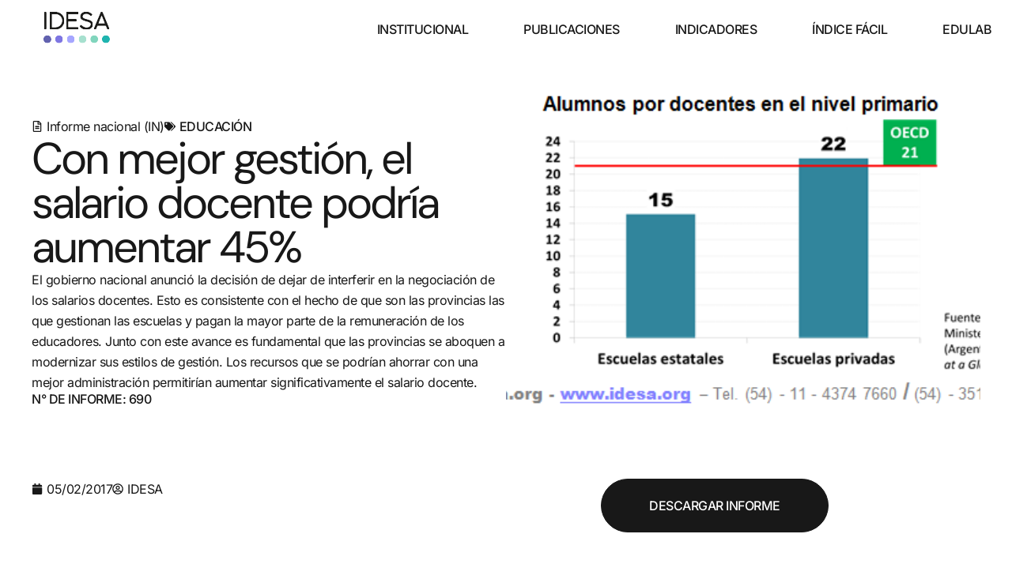

--- FILE ---
content_type: text/html; charset=UTF-8
request_url: https://idesa.org/con-mejor-gestion-el-salario-docente-podria-aumentar-45/
body_size: 33123
content:
<!doctype html>
<html lang="en-US">
<head>
	<meta charset="UTF-8">
	<meta name="viewport" content="width=device-width, initial-scale=1">
	<link rel="profile" href="https://gmpg.org/xfn/11">
	<meta name='robots' content='index, follow, max-image-preview:large, max-snippet:-1, max-video-preview:-1' />
	<style>img:is([sizes="auto" i], [sizes^="auto," i]) { contain-intrinsic-size: 3000px 1500px }</style>
	
	<!-- This site is optimized with the Yoast SEO plugin v26.6 - https://yoast.com/wordpress/plugins/seo/ -->
	<title>Con mejor gestión, el salario docente podría aumentar 45% - IDESA</title>
	<link rel="canonical" href="https://idesa.org/con-mejor-gestion-el-salario-docente-podria-aumentar-45/" />
	<meta property="og:locale" content="en_US" />
	<meta property="og:type" content="article" />
	<meta property="og:title" content="Con mejor gestión, el salario docente podría aumentar 45% - IDESA" />
	<meta property="og:description" content="El gobierno nacional anunció la decisión de dejar de interferir en la negociación de los salarios docentes. Esto es consistente con el hecho de que son las provincias las que gestionan las escuelas y pagan la mayor parte de la remuneración de los educadores. Junto con este avance es fundamental que las provincias se aboquen a modernizar sus estilos de gestión. Los recursos que se podrían ahorrar con una mejor administración permitirían aumentar significativamente el salario docente. " />
	<meta property="og:url" content="https://idesa.org/con-mejor-gestion-el-salario-docente-podria-aumentar-45/" />
	<meta property="og:site_name" content="IDESA" />
	<meta property="article:published_time" content="2017-02-05T20:39:01+00:00" />
	<meta property="article:modified_time" content="2025-11-25T14:06:59+00:00" />
	<meta property="og:image" content="https://idesa.org/wp-content/uploads/2017/02/Grafico-Informe-5-2-17.png" />
	<meta property="og:image:width" content="661" />
	<meta property="og:image:height" content="279" />
	<meta property="og:image:type" content="image/png" />
	<meta name="author" content="IDESA" />
	<meta name="twitter:card" content="summary_large_image" />
	<script type="application/ld+json" class="yoast-schema-graph">{"@context":"https://schema.org","@graph":[{"@type":"Article","@id":"https://idesa.org/con-mejor-gestion-el-salario-docente-podria-aumentar-45/#article","isPartOf":{"@id":"https://idesa.org/con-mejor-gestion-el-salario-docente-podria-aumentar-45/"},"author":{"name":"IDESA","@id":"https://tan-hornet-843602.hostingersite.com/#/schema/person/549369904fb7fee7a44bf962a5c770d0"},"headline":"Con mejor gestión, el salario docente podría aumentar 45%","datePublished":"2017-02-05T20:39:01+00:00","dateModified":"2025-11-25T14:06:59+00:00","mainEntityOfPage":{"@id":"https://idesa.org/con-mejor-gestion-el-salario-docente-podria-aumentar-45/"},"wordCount":702,"publisher":{"@id":"https://tan-hornet-843602.hostingersite.com/#organization"},"image":{"@id":"https://idesa.org/con-mejor-gestion-el-salario-docente-podria-aumentar-45/#primaryimage"},"thumbnailUrl":"https://idesa.org/wp-content/uploads/2017/02/Grafico-Informe-5-2-17.png","keywords":["Docencia","Educación","Salario","Salario docente"],"articleSection":["Informe nacional (IN)"],"inLanguage":"en-US"},{"@type":"WebPage","@id":"https://idesa.org/con-mejor-gestion-el-salario-docente-podria-aumentar-45/","url":"https://idesa.org/con-mejor-gestion-el-salario-docente-podria-aumentar-45/","name":"Con mejor gestión, el salario docente podría aumentar 45% - IDESA","isPartOf":{"@id":"https://tan-hornet-843602.hostingersite.com/#website"},"primaryImageOfPage":{"@id":"https://idesa.org/con-mejor-gestion-el-salario-docente-podria-aumentar-45/#primaryimage"},"image":{"@id":"https://idesa.org/con-mejor-gestion-el-salario-docente-podria-aumentar-45/#primaryimage"},"thumbnailUrl":"https://idesa.org/wp-content/uploads/2017/02/Grafico-Informe-5-2-17.png","datePublished":"2017-02-05T20:39:01+00:00","dateModified":"2025-11-25T14:06:59+00:00","breadcrumb":{"@id":"https://idesa.org/con-mejor-gestion-el-salario-docente-podria-aumentar-45/#breadcrumb"},"inLanguage":"en-US","potentialAction":[{"@type":"ReadAction","target":["https://idesa.org/con-mejor-gestion-el-salario-docente-podria-aumentar-45/"]}]},{"@type":"ImageObject","inLanguage":"en-US","@id":"https://idesa.org/con-mejor-gestion-el-salario-docente-podria-aumentar-45/#primaryimage","url":"https://idesa.org/wp-content/uploads/2017/02/Grafico-Informe-5-2-17.png","contentUrl":"https://idesa.org/wp-content/uploads/2017/02/Grafico-Informe-5-2-17.png","width":661,"height":279,"caption":"Grafico Informe 5-2-17.png"},{"@type":"BreadcrumbList","@id":"https://idesa.org/con-mejor-gestion-el-salario-docente-podria-aumentar-45/#breadcrumb","itemListElement":[{"@type":"ListItem","position":1,"name":"Portada","item":"https://idesa.org/"},{"@type":"ListItem","position":2,"name":"Publicaciones","item":"https://idesa.org/publicaciones/"},{"@type":"ListItem","position":3,"name":"Con mejor gestión, el salario docente podría aumentar 45%"}]},{"@type":"WebSite","@id":"https://tan-hornet-843602.hostingersite.com/#website","url":"https://tan-hornet-843602.hostingersite.com/","name":"IDESA","description":"20 Años","publisher":{"@id":"https://tan-hornet-843602.hostingersite.com/#organization"},"potentialAction":[{"@type":"SearchAction","target":{"@type":"EntryPoint","urlTemplate":"https://tan-hornet-843602.hostingersite.com/?s={search_term_string}"},"query-input":{"@type":"PropertyValueSpecification","valueRequired":true,"valueName":"search_term_string"}}],"inLanguage":"en-US"},{"@type":"Organization","@id":"https://tan-hornet-843602.hostingersite.com/#organization","name":"IDESA","url":"https://tan-hornet-843602.hostingersite.com/","logo":{"@type":"ImageObject","inLanguage":"en-US","@id":"https://tan-hornet-843602.hostingersite.com/#/schema/logo/image/","url":"https://idesa.org/wp-content/uploads/2025/09/logo-IDESA-2.svg","contentUrl":"https://idesa.org/wp-content/uploads/2025/09/logo-IDESA-2.svg","width":450,"height":200,"caption":"IDESA"},"image":{"@id":"https://tan-hornet-843602.hostingersite.com/#/schema/logo/image/"}},{"@type":"Person","@id":"https://tan-hornet-843602.hostingersite.com/#/schema/person/549369904fb7fee7a44bf962a5c770d0","name":"IDESA","image":{"@type":"ImageObject","inLanguage":"en-US","@id":"https://tan-hornet-843602.hostingersite.com/#/schema/person/image/","url":"https://secure.gravatar.com/avatar/5dcdf53ab8b3d46dbc8309e8dc3680d2a0335bf87dcae5f77c0b320fd4f8c619?s=96&d=mm&r=g","contentUrl":"https://secure.gravatar.com/avatar/5dcdf53ab8b3d46dbc8309e8dc3680d2a0335bf87dcae5f77c0b320fd4f8c619?s=96&d=mm&r=g","caption":"IDESA"},"description":"IDESA aglutina a un equipo de profesionales que desde hace más de 20 años viene alternando responsabilidades ejecutivas y de asesoramiento en diferentes áreas gubernamentales, con el desarrollo de trabajos de investigación y estudios sobre políticas públicas.","url":"https://idesa.org/author/idesaredactor/"}]}</script>
	<!-- / Yoast SEO plugin. -->


<link rel="alternate" type="application/rss+xml" title="IDESA &raquo; Feed" href="https://idesa.org/feed/" />
<link rel="alternate" type="application/rss+xml" title="IDESA &raquo; Comments Feed" href="https://idesa.org/comments/feed/" />
<script>
window._wpemojiSettings = {"baseUrl":"https:\/\/s.w.org\/images\/core\/emoji\/16.0.1\/72x72\/","ext":".png","svgUrl":"https:\/\/s.w.org\/images\/core\/emoji\/16.0.1\/svg\/","svgExt":".svg","source":{"concatemoji":"https:\/\/idesa.org\/wp-includes\/js\/wp-emoji-release.min.js?ver=6.8.3"}};
/*! This file is auto-generated */
!function(s,n){var o,i,e;function c(e){try{var t={supportTests:e,timestamp:(new Date).valueOf()};sessionStorage.setItem(o,JSON.stringify(t))}catch(e){}}function p(e,t,n){e.clearRect(0,0,e.canvas.width,e.canvas.height),e.fillText(t,0,0);var t=new Uint32Array(e.getImageData(0,0,e.canvas.width,e.canvas.height).data),a=(e.clearRect(0,0,e.canvas.width,e.canvas.height),e.fillText(n,0,0),new Uint32Array(e.getImageData(0,0,e.canvas.width,e.canvas.height).data));return t.every(function(e,t){return e===a[t]})}function u(e,t){e.clearRect(0,0,e.canvas.width,e.canvas.height),e.fillText(t,0,0);for(var n=e.getImageData(16,16,1,1),a=0;a<n.data.length;a++)if(0!==n.data[a])return!1;return!0}function f(e,t,n,a){switch(t){case"flag":return n(e,"\ud83c\udff3\ufe0f\u200d\u26a7\ufe0f","\ud83c\udff3\ufe0f\u200b\u26a7\ufe0f")?!1:!n(e,"\ud83c\udde8\ud83c\uddf6","\ud83c\udde8\u200b\ud83c\uddf6")&&!n(e,"\ud83c\udff4\udb40\udc67\udb40\udc62\udb40\udc65\udb40\udc6e\udb40\udc67\udb40\udc7f","\ud83c\udff4\u200b\udb40\udc67\u200b\udb40\udc62\u200b\udb40\udc65\u200b\udb40\udc6e\u200b\udb40\udc67\u200b\udb40\udc7f");case"emoji":return!a(e,"\ud83e\udedf")}return!1}function g(e,t,n,a){var r="undefined"!=typeof WorkerGlobalScope&&self instanceof WorkerGlobalScope?new OffscreenCanvas(300,150):s.createElement("canvas"),o=r.getContext("2d",{willReadFrequently:!0}),i=(o.textBaseline="top",o.font="600 32px Arial",{});return e.forEach(function(e){i[e]=t(o,e,n,a)}),i}function t(e){var t=s.createElement("script");t.src=e,t.defer=!0,s.head.appendChild(t)}"undefined"!=typeof Promise&&(o="wpEmojiSettingsSupports",i=["flag","emoji"],n.supports={everything:!0,everythingExceptFlag:!0},e=new Promise(function(e){s.addEventListener("DOMContentLoaded",e,{once:!0})}),new Promise(function(t){var n=function(){try{var e=JSON.parse(sessionStorage.getItem(o));if("object"==typeof e&&"number"==typeof e.timestamp&&(new Date).valueOf()<e.timestamp+604800&&"object"==typeof e.supportTests)return e.supportTests}catch(e){}return null}();if(!n){if("undefined"!=typeof Worker&&"undefined"!=typeof OffscreenCanvas&&"undefined"!=typeof URL&&URL.createObjectURL&&"undefined"!=typeof Blob)try{var e="postMessage("+g.toString()+"("+[JSON.stringify(i),f.toString(),p.toString(),u.toString()].join(",")+"));",a=new Blob([e],{type:"text/javascript"}),r=new Worker(URL.createObjectURL(a),{name:"wpTestEmojiSupports"});return void(r.onmessage=function(e){c(n=e.data),r.terminate(),t(n)})}catch(e){}c(n=g(i,f,p,u))}t(n)}).then(function(e){for(var t in e)n.supports[t]=e[t],n.supports.everything=n.supports.everything&&n.supports[t],"flag"!==t&&(n.supports.everythingExceptFlag=n.supports.everythingExceptFlag&&n.supports[t]);n.supports.everythingExceptFlag=n.supports.everythingExceptFlag&&!n.supports.flag,n.DOMReady=!1,n.readyCallback=function(){n.DOMReady=!0}}).then(function(){return e}).then(function(){var e;n.supports.everything||(n.readyCallback(),(e=n.source||{}).concatemoji?t(e.concatemoji):e.wpemoji&&e.twemoji&&(t(e.twemoji),t(e.wpemoji)))}))}((window,document),window._wpemojiSettings);
</script>
<link rel='stylesheet' id='dce-dynamic-visibility-style-css' href='https://idesa.org/wp-content/plugins/dynamic-visibility-for-elementor/assets/css/dynamic-visibility.css?ver=6.0.1' media='all' />
<link rel='stylesheet' id='embedpress-css-css' href='https://idesa.org/wp-content/plugins/embedpress/assets/css/embedpress.css?ver=1765979651' media='all' />
<link rel='stylesheet' id='embedpress-blocks-style-css' href='https://idesa.org/wp-content/plugins/embedpress/assets/css/blocks.build.css?ver=1765979651' media='all' />
<link rel='stylesheet' id='embedpress-lazy-load-css-css' href='https://idesa.org/wp-content/plugins/embedpress/assets/css/lazy-load.css?ver=1765979651' media='all' />
<style id='wp-emoji-styles-inline-css'>

	img.wp-smiley, img.emoji {
		display: inline !important;
		border: none !important;
		box-shadow: none !important;
		height: 1em !important;
		width: 1em !important;
		margin: 0 0.07em !important;
		vertical-align: -0.1em !important;
		background: none !important;
		padding: 0 !important;
	}
</style>
<link rel='stylesheet' id='wp-block-library-css' href='https://idesa.org/wp-includes/css/dist/block-library/style.min.css?ver=6.8.3' media='all' />
<style id='global-styles-inline-css'>
:root{--wp--preset--aspect-ratio--square: 1;--wp--preset--aspect-ratio--4-3: 4/3;--wp--preset--aspect-ratio--3-4: 3/4;--wp--preset--aspect-ratio--3-2: 3/2;--wp--preset--aspect-ratio--2-3: 2/3;--wp--preset--aspect-ratio--16-9: 16/9;--wp--preset--aspect-ratio--9-16: 9/16;--wp--preset--color--black: #000000;--wp--preset--color--cyan-bluish-gray: #abb8c3;--wp--preset--color--white: #ffffff;--wp--preset--color--pale-pink: #f78da7;--wp--preset--color--vivid-red: #cf2e2e;--wp--preset--color--luminous-vivid-orange: #ff6900;--wp--preset--color--luminous-vivid-amber: #fcb900;--wp--preset--color--light-green-cyan: #7bdcb5;--wp--preset--color--vivid-green-cyan: #00d084;--wp--preset--color--pale-cyan-blue: #8ed1fc;--wp--preset--color--vivid-cyan-blue: #0693e3;--wp--preset--color--vivid-purple: #9b51e0;--wp--preset--gradient--vivid-cyan-blue-to-vivid-purple: linear-gradient(135deg,rgba(6,147,227,1) 0%,rgb(155,81,224) 100%);--wp--preset--gradient--light-green-cyan-to-vivid-green-cyan: linear-gradient(135deg,rgb(122,220,180) 0%,rgb(0,208,130) 100%);--wp--preset--gradient--luminous-vivid-amber-to-luminous-vivid-orange: linear-gradient(135deg,rgba(252,185,0,1) 0%,rgba(255,105,0,1) 100%);--wp--preset--gradient--luminous-vivid-orange-to-vivid-red: linear-gradient(135deg,rgba(255,105,0,1) 0%,rgb(207,46,46) 100%);--wp--preset--gradient--very-light-gray-to-cyan-bluish-gray: linear-gradient(135deg,rgb(238,238,238) 0%,rgb(169,184,195) 100%);--wp--preset--gradient--cool-to-warm-spectrum: linear-gradient(135deg,rgb(74,234,220) 0%,rgb(151,120,209) 20%,rgb(207,42,186) 40%,rgb(238,44,130) 60%,rgb(251,105,98) 80%,rgb(254,248,76) 100%);--wp--preset--gradient--blush-light-purple: linear-gradient(135deg,rgb(255,206,236) 0%,rgb(152,150,240) 100%);--wp--preset--gradient--blush-bordeaux: linear-gradient(135deg,rgb(254,205,165) 0%,rgb(254,45,45) 50%,rgb(107,0,62) 100%);--wp--preset--gradient--luminous-dusk: linear-gradient(135deg,rgb(255,203,112) 0%,rgb(199,81,192) 50%,rgb(65,88,208) 100%);--wp--preset--gradient--pale-ocean: linear-gradient(135deg,rgb(255,245,203) 0%,rgb(182,227,212) 50%,rgb(51,167,181) 100%);--wp--preset--gradient--electric-grass: linear-gradient(135deg,rgb(202,248,128) 0%,rgb(113,206,126) 100%);--wp--preset--gradient--midnight: linear-gradient(135deg,rgb(2,3,129) 0%,rgb(40,116,252) 100%);--wp--preset--font-size--small: 13px;--wp--preset--font-size--medium: 20px;--wp--preset--font-size--large: 36px;--wp--preset--font-size--x-large: 42px;--wp--preset--spacing--20: 0.44rem;--wp--preset--spacing--30: 0.67rem;--wp--preset--spacing--40: 1rem;--wp--preset--spacing--50: 1.5rem;--wp--preset--spacing--60: 2.25rem;--wp--preset--spacing--70: 3.38rem;--wp--preset--spacing--80: 5.06rem;--wp--preset--shadow--natural: 6px 6px 9px rgba(0, 0, 0, 0.2);--wp--preset--shadow--deep: 12px 12px 50px rgba(0, 0, 0, 0.4);--wp--preset--shadow--sharp: 6px 6px 0px rgba(0, 0, 0, 0.2);--wp--preset--shadow--outlined: 6px 6px 0px -3px rgba(255, 255, 255, 1), 6px 6px rgba(0, 0, 0, 1);--wp--preset--shadow--crisp: 6px 6px 0px rgba(0, 0, 0, 1);}:root { --wp--style--global--content-size: 800px;--wp--style--global--wide-size: 1200px; }:where(body) { margin: 0; }.wp-site-blocks > .alignleft { float: left; margin-right: 2em; }.wp-site-blocks > .alignright { float: right; margin-left: 2em; }.wp-site-blocks > .aligncenter { justify-content: center; margin-left: auto; margin-right: auto; }:where(.wp-site-blocks) > * { margin-block-start: 24px; margin-block-end: 0; }:where(.wp-site-blocks) > :first-child { margin-block-start: 0; }:where(.wp-site-blocks) > :last-child { margin-block-end: 0; }:root { --wp--style--block-gap: 24px; }:root :where(.is-layout-flow) > :first-child{margin-block-start: 0;}:root :where(.is-layout-flow) > :last-child{margin-block-end: 0;}:root :where(.is-layout-flow) > *{margin-block-start: 24px;margin-block-end: 0;}:root :where(.is-layout-constrained) > :first-child{margin-block-start: 0;}:root :where(.is-layout-constrained) > :last-child{margin-block-end: 0;}:root :where(.is-layout-constrained) > *{margin-block-start: 24px;margin-block-end: 0;}:root :where(.is-layout-flex){gap: 24px;}:root :where(.is-layout-grid){gap: 24px;}.is-layout-flow > .alignleft{float: left;margin-inline-start: 0;margin-inline-end: 2em;}.is-layout-flow > .alignright{float: right;margin-inline-start: 2em;margin-inline-end: 0;}.is-layout-flow > .aligncenter{margin-left: auto !important;margin-right: auto !important;}.is-layout-constrained > .alignleft{float: left;margin-inline-start: 0;margin-inline-end: 2em;}.is-layout-constrained > .alignright{float: right;margin-inline-start: 2em;margin-inline-end: 0;}.is-layout-constrained > .aligncenter{margin-left: auto !important;margin-right: auto !important;}.is-layout-constrained > :where(:not(.alignleft):not(.alignright):not(.alignfull)){max-width: var(--wp--style--global--content-size);margin-left: auto !important;margin-right: auto !important;}.is-layout-constrained > .alignwide{max-width: var(--wp--style--global--wide-size);}body .is-layout-flex{display: flex;}.is-layout-flex{flex-wrap: wrap;align-items: center;}.is-layout-flex > :is(*, div){margin: 0;}body .is-layout-grid{display: grid;}.is-layout-grid > :is(*, div){margin: 0;}body{padding-top: 0px;padding-right: 0px;padding-bottom: 0px;padding-left: 0px;}a:where(:not(.wp-element-button)){text-decoration: underline;}:root :where(.wp-element-button, .wp-block-button__link){background-color: #32373c;border-width: 0;color: #fff;font-family: inherit;font-size: inherit;line-height: inherit;padding: calc(0.667em + 2px) calc(1.333em + 2px);text-decoration: none;}.has-black-color{color: var(--wp--preset--color--black) !important;}.has-cyan-bluish-gray-color{color: var(--wp--preset--color--cyan-bluish-gray) !important;}.has-white-color{color: var(--wp--preset--color--white) !important;}.has-pale-pink-color{color: var(--wp--preset--color--pale-pink) !important;}.has-vivid-red-color{color: var(--wp--preset--color--vivid-red) !important;}.has-luminous-vivid-orange-color{color: var(--wp--preset--color--luminous-vivid-orange) !important;}.has-luminous-vivid-amber-color{color: var(--wp--preset--color--luminous-vivid-amber) !important;}.has-light-green-cyan-color{color: var(--wp--preset--color--light-green-cyan) !important;}.has-vivid-green-cyan-color{color: var(--wp--preset--color--vivid-green-cyan) !important;}.has-pale-cyan-blue-color{color: var(--wp--preset--color--pale-cyan-blue) !important;}.has-vivid-cyan-blue-color{color: var(--wp--preset--color--vivid-cyan-blue) !important;}.has-vivid-purple-color{color: var(--wp--preset--color--vivid-purple) !important;}.has-black-background-color{background-color: var(--wp--preset--color--black) !important;}.has-cyan-bluish-gray-background-color{background-color: var(--wp--preset--color--cyan-bluish-gray) !important;}.has-white-background-color{background-color: var(--wp--preset--color--white) !important;}.has-pale-pink-background-color{background-color: var(--wp--preset--color--pale-pink) !important;}.has-vivid-red-background-color{background-color: var(--wp--preset--color--vivid-red) !important;}.has-luminous-vivid-orange-background-color{background-color: var(--wp--preset--color--luminous-vivid-orange) !important;}.has-luminous-vivid-amber-background-color{background-color: var(--wp--preset--color--luminous-vivid-amber) !important;}.has-light-green-cyan-background-color{background-color: var(--wp--preset--color--light-green-cyan) !important;}.has-vivid-green-cyan-background-color{background-color: var(--wp--preset--color--vivid-green-cyan) !important;}.has-pale-cyan-blue-background-color{background-color: var(--wp--preset--color--pale-cyan-blue) !important;}.has-vivid-cyan-blue-background-color{background-color: var(--wp--preset--color--vivid-cyan-blue) !important;}.has-vivid-purple-background-color{background-color: var(--wp--preset--color--vivid-purple) !important;}.has-black-border-color{border-color: var(--wp--preset--color--black) !important;}.has-cyan-bluish-gray-border-color{border-color: var(--wp--preset--color--cyan-bluish-gray) !important;}.has-white-border-color{border-color: var(--wp--preset--color--white) !important;}.has-pale-pink-border-color{border-color: var(--wp--preset--color--pale-pink) !important;}.has-vivid-red-border-color{border-color: var(--wp--preset--color--vivid-red) !important;}.has-luminous-vivid-orange-border-color{border-color: var(--wp--preset--color--luminous-vivid-orange) !important;}.has-luminous-vivid-amber-border-color{border-color: var(--wp--preset--color--luminous-vivid-amber) !important;}.has-light-green-cyan-border-color{border-color: var(--wp--preset--color--light-green-cyan) !important;}.has-vivid-green-cyan-border-color{border-color: var(--wp--preset--color--vivid-green-cyan) !important;}.has-pale-cyan-blue-border-color{border-color: var(--wp--preset--color--pale-cyan-blue) !important;}.has-vivid-cyan-blue-border-color{border-color: var(--wp--preset--color--vivid-cyan-blue) !important;}.has-vivid-purple-border-color{border-color: var(--wp--preset--color--vivid-purple) !important;}.has-vivid-cyan-blue-to-vivid-purple-gradient-background{background: var(--wp--preset--gradient--vivid-cyan-blue-to-vivid-purple) !important;}.has-light-green-cyan-to-vivid-green-cyan-gradient-background{background: var(--wp--preset--gradient--light-green-cyan-to-vivid-green-cyan) !important;}.has-luminous-vivid-amber-to-luminous-vivid-orange-gradient-background{background: var(--wp--preset--gradient--luminous-vivid-amber-to-luminous-vivid-orange) !important;}.has-luminous-vivid-orange-to-vivid-red-gradient-background{background: var(--wp--preset--gradient--luminous-vivid-orange-to-vivid-red) !important;}.has-very-light-gray-to-cyan-bluish-gray-gradient-background{background: var(--wp--preset--gradient--very-light-gray-to-cyan-bluish-gray) !important;}.has-cool-to-warm-spectrum-gradient-background{background: var(--wp--preset--gradient--cool-to-warm-spectrum) !important;}.has-blush-light-purple-gradient-background{background: var(--wp--preset--gradient--blush-light-purple) !important;}.has-blush-bordeaux-gradient-background{background: var(--wp--preset--gradient--blush-bordeaux) !important;}.has-luminous-dusk-gradient-background{background: var(--wp--preset--gradient--luminous-dusk) !important;}.has-pale-ocean-gradient-background{background: var(--wp--preset--gradient--pale-ocean) !important;}.has-electric-grass-gradient-background{background: var(--wp--preset--gradient--electric-grass) !important;}.has-midnight-gradient-background{background: var(--wp--preset--gradient--midnight) !important;}.has-small-font-size{font-size: var(--wp--preset--font-size--small) !important;}.has-medium-font-size{font-size: var(--wp--preset--font-size--medium) !important;}.has-large-font-size{font-size: var(--wp--preset--font-size--large) !important;}.has-x-large-font-size{font-size: var(--wp--preset--font-size--x-large) !important;}
:root :where(.wp-block-pullquote){font-size: 1.5em;line-height: 1.6;}
</style>
<link rel='stylesheet' id='searchandfilter-css' href='https://idesa.org/wp-content/plugins/search-filter/style.css?ver=1' media='all' />
<link rel='stylesheet' id='hello-elementor-css' href='https://idesa.org/wp-content/themes/hello-elementor/assets/css/reset.css?ver=3.4.5' media='all' />
<link rel='stylesheet' id='hello-elementor-theme-style-css' href='https://idesa.org/wp-content/themes/hello-elementor/assets/css/theme.css?ver=3.4.5' media='all' />
<link rel='stylesheet' id='hello-elementor-header-footer-css' href='https://idesa.org/wp-content/themes/hello-elementor/assets/css/header-footer.css?ver=3.4.5' media='all' />
<link rel='stylesheet' id='elementor-frontend-css' href='https://idesa.org/wp-content/uploads/elementor/css/custom-frontend.min.css?ver=1768243904' media='all' />
<link rel='stylesheet' id='elementor-post-19342-css' href='https://idesa.org/wp-content/uploads/elementor/css/post-19342.css?ver=1768243905' media='all' />
<link rel='stylesheet' id='widget-image-css' href='https://idesa.org/wp-content/plugins/elementor/assets/css/widget-image.min.css?ver=3.33.5' media='all' />
<link rel='stylesheet' id='widget-nav-menu-css' href='https://idesa.org/wp-content/uploads/elementor/css/custom-pro-widget-nav-menu.min.css?ver=1768243904' media='all' />
<link rel='stylesheet' id='e-sticky-css' href='https://idesa.org/wp-content/plugins/elementor-pro/assets/css/modules/sticky.min.css?ver=3.33.1' media='all' />
<link rel='stylesheet' id='widget-heading-css' href='https://idesa.org/wp-content/plugins/elementor/assets/css/widget-heading.min.css?ver=3.33.5' media='all' />
<link rel='stylesheet' id='widget-social-icons-css' href='https://idesa.org/wp-content/plugins/elementor/assets/css/widget-social-icons.min.css?ver=3.33.5' media='all' />
<link rel='stylesheet' id='e-apple-webkit-css' href='https://idesa.org/wp-content/uploads/elementor/css/custom-apple-webkit.min.css?ver=1768243904' media='all' />
<link rel='stylesheet' id='widget-post-info-css' href='https://idesa.org/wp-content/plugins/elementor-pro/assets/css/widget-post-info.min.css?ver=3.33.1' media='all' />
<link rel='stylesheet' id='widget-icon-list-css' href='https://idesa.org/wp-content/uploads/elementor/css/custom-widget-icon-list.min.css?ver=1768243904' media='all' />
<link rel='stylesheet' id='widget-divider-css' href='https://idesa.org/wp-content/plugins/elementor/assets/css/widget-divider.min.css?ver=3.33.5' media='all' />
<link rel='stylesheet' id='widget-share-buttons-css' href='https://idesa.org/wp-content/plugins/elementor-pro/assets/css/widget-share-buttons.min.css?ver=3.33.1' media='all' />
<link rel='stylesheet' id='e-animation-fadeIn-css' href='https://idesa.org/wp-content/plugins/elementor/assets/lib/animations/styles/fadeIn.min.css?ver=3.33.5' media='all' />
<link rel='stylesheet' id='swiper-css' href='https://idesa.org/wp-content/plugins/elementor/assets/lib/swiper/v8/css/swiper.min.css?ver=8.4.5' media='all' />
<link rel='stylesheet' id='e-swiper-css' href='https://idesa.org/wp-content/plugins/elementor/assets/css/conditionals/e-swiper.min.css?ver=3.33.5' media='all' />
<link rel='stylesheet' id='widget-nested-carousel-css' href='https://idesa.org/wp-content/plugins/elementor-pro/assets/css/widget-nested-carousel.min.css?ver=3.33.1' media='all' />
<link rel='stylesheet' id='widget-posts-css' href='https://idesa.org/wp-content/plugins/elementor-pro/assets/css/widget-posts.min.css?ver=3.33.1' media='all' />
<link rel='stylesheet' id='e-animation-grow-css' href='https://idesa.org/wp-content/plugins/elementor/assets/lib/animations/styles/e-animation-grow.min.css?ver=3.33.5' media='all' />
<link rel='stylesheet' id='widget-form-css' href='https://idesa.org/wp-content/plugins/elementor-pro/assets/css/widget-form.min.css?ver=3.33.1' media='all' />
<link rel='stylesheet' id='e-animation-slideInUp-css' href='https://idesa.org/wp-content/plugins/elementor/assets/lib/animations/styles/slideInUp.min.css?ver=3.33.5' media='all' />
<link rel='stylesheet' id='e-popup-css' href='https://idesa.org/wp-content/plugins/elementor-pro/assets/css/conditionals/popup.min.css?ver=3.33.1' media='all' />
<link rel='stylesheet' id='elementor-post-19371-css' href='https://idesa.org/wp-content/uploads/elementor/css/post-19371.css?ver=1768243905' media='all' />
<link rel='stylesheet' id='elementor-post-19365-css' href='https://idesa.org/wp-content/uploads/elementor/css/post-19365.css?ver=1768243905' media='all' />
<link rel='stylesheet' id='elementor-post-20421-css' href='https://idesa.org/wp-content/uploads/elementor/css/post-20421.css?ver=1768243906' media='all' />
<link rel='stylesheet' id='elementor-post-19344-css' href='https://idesa.org/wp-content/uploads/elementor/css/post-19344.css?ver=1768243906' media='all' />
<link rel='stylesheet' id='eael-general-css' href='https://idesa.org/wp-content/plugins/essential-addons-for-elementor-lite/assets/front-end/css/view/general.min.css?ver=6.5.4' media='all' />
<link rel='stylesheet' id='elementor-gf-local-dmsans-css' href='http://idesa.org/wp-content/uploads/elementor/google-fonts/css/dmsans.css?ver=1757356034' media='all' />
<link rel='stylesheet' id='elementor-gf-local-inter-css' href='http://idesa.org/wp-content/uploads/elementor/google-fonts/css/inter.css?ver=1757356042' media='all' />
<script src="https://idesa.org/wp-includes/js/jquery/jquery.min.js?ver=3.7.1" id="jquery-core-js"></script>
<script src="https://idesa.org/wp-includes/js/jquery/jquery-migrate.min.js?ver=3.4.1" id="jquery-migrate-js"></script>
<link rel="https://api.w.org/" href="https://idesa.org/wp-json/" /><link rel="alternate" title="JSON" type="application/json" href="https://idesa.org/wp-json/wp/v2/posts/1738" /><link rel="EditURI" type="application/rsd+xml" title="RSD" href="https://idesa.org/xmlrpc.php?rsd" />
<meta name="generator" content="WordPress 6.8.3" />
<link rel='shortlink' href='https://idesa.org/?p=1738' />
<meta name="description" content="El gobierno nacional anunció la decisión de dejar de interferir en la negociación de los salarios docentes. Esto es consistente con el hecho de que son las provincias las que gestionan las escuelas y pagan la mayor parte de la remuneración de los educadores. Junto con este avance es fundamental que las provincias se aboquen a modernizar sus estilos de gestión. Los recursos que se podrían ahorrar con una mejor administración permitirían aumentar significativamente el salario docente. ">
<meta name="generator" content="Elementor 3.33.5; features: e_font_icon_svg, additional_custom_breakpoints; settings: css_print_method-external, google_font-enabled, font_display-swap">
			<style>
				.e-con.e-parent:nth-of-type(n+4):not(.e-lazyloaded):not(.e-no-lazyload),
				.e-con.e-parent:nth-of-type(n+4):not(.e-lazyloaded):not(.e-no-lazyload) * {
					background-image: none !important;
				}
				@media screen and (max-height: 1024px) {
					.e-con.e-parent:nth-of-type(n+3):not(.e-lazyloaded):not(.e-no-lazyload),
					.e-con.e-parent:nth-of-type(n+3):not(.e-lazyloaded):not(.e-no-lazyload) * {
						background-image: none !important;
					}
				}
				@media screen and (max-height: 640px) {
					.e-con.e-parent:nth-of-type(n+2):not(.e-lazyloaded):not(.e-no-lazyload),
					.e-con.e-parent:nth-of-type(n+2):not(.e-lazyloaded):not(.e-no-lazyload) * {
						background-image: none !important;
					}
				}
			</style>
			<link rel="icon" href="https://idesa.org/wp-content/uploads/2025/11/cropped-IDESA-32x32.png" sizes="32x32" />
<link rel="icon" href="https://idesa.org/wp-content/uploads/2025/11/cropped-IDESA-192x192.png" sizes="192x192" />
<link rel="apple-touch-icon" href="https://idesa.org/wp-content/uploads/2025/11/cropped-IDESA-180x180.png" />
<meta name="msapplication-TileImage" content="https://idesa.org/wp-content/uploads/2025/11/cropped-IDESA-270x270.png" />
		<style id="wp-custom-css">
			.indice-facil {
  translate: no;
}

ul + p {
  margin-top: 1.5em !important;
}		</style>
		</head>
<body class="wp-singular post-template-default single single-post postid-1738 single-format-standard wp-custom-logo wp-embed-responsive wp-theme-hello-elementor hello-elementor-default elementor-default elementor-kit-19342 elementor-page-20421">


<a class="skip-link screen-reader-text" href="#content">Skip to content</a>

		<header data-elementor-type="header" data-elementor-id="19371" class="elementor elementor-19371 elementor-location-header" data-elementor-post-type="elementor_library">
			<div class="elementor-element elementor-element-5a00c37d e-flex e-con-boxed e-con e-parent" data-id="5a00c37d" data-element_type="container" data-settings="{&quot;background_background&quot;:&quot;classic&quot;,&quot;sticky&quot;:&quot;top&quot;,&quot;sticky_on&quot;:[&quot;widescreen&quot;,&quot;desktop&quot;,&quot;laptop&quot;,&quot;tablet&quot;,&quot;mobile&quot;],&quot;sticky_offset&quot;:0,&quot;sticky_effects_offset&quot;:0,&quot;sticky_anchor_link_offset&quot;:0}">
					<div class="e-con-inner">
				<div class="elementor-element elementor-element-273c38d0 e-transform elementor-widget elementor-widget-theme-site-logo elementor-widget-image" data-id="273c38d0" data-element_type="widget" data-settings="{&quot;_transform_translateX_effect_hover&quot;:{&quot;unit&quot;:&quot;px&quot;,&quot;size&quot;:3,&quot;sizes&quot;:[]},&quot;_transform_translateX_effect_hover_widescreen&quot;:{&quot;unit&quot;:&quot;px&quot;,&quot;size&quot;:&quot;&quot;,&quot;sizes&quot;:[]},&quot;_transform_translateX_effect_hover_laptop&quot;:{&quot;unit&quot;:&quot;px&quot;,&quot;size&quot;:&quot;&quot;,&quot;sizes&quot;:[]},&quot;_transform_translateX_effect_hover_tablet&quot;:{&quot;unit&quot;:&quot;px&quot;,&quot;size&quot;:&quot;&quot;,&quot;sizes&quot;:[]},&quot;_transform_translateX_effect_hover_mobile&quot;:{&quot;unit&quot;:&quot;px&quot;,&quot;size&quot;:&quot;&quot;,&quot;sizes&quot;:[]},&quot;_transform_translateY_effect_hover&quot;:{&quot;unit&quot;:&quot;px&quot;,&quot;size&quot;:&quot;&quot;,&quot;sizes&quot;:[]},&quot;_transform_translateY_effect_hover_widescreen&quot;:{&quot;unit&quot;:&quot;px&quot;,&quot;size&quot;:&quot;&quot;,&quot;sizes&quot;:[]},&quot;_transform_translateY_effect_hover_laptop&quot;:{&quot;unit&quot;:&quot;px&quot;,&quot;size&quot;:&quot;&quot;,&quot;sizes&quot;:[]},&quot;_transform_translateY_effect_hover_tablet&quot;:{&quot;unit&quot;:&quot;px&quot;,&quot;size&quot;:&quot;&quot;,&quot;sizes&quot;:[]},&quot;_transform_translateY_effect_hover_mobile&quot;:{&quot;unit&quot;:&quot;px&quot;,&quot;size&quot;:&quot;&quot;,&quot;sizes&quot;:[]}}" data-widget_type="theme-site-logo.default">
											<a href="https://idesa.org">
			<img fetchpriority="high" width="450" height="200" src="https://idesa.org/wp-content/uploads/2025/09/logo-IDESA-2.svg" class="attachment-full size-full wp-image-21117" alt="" />				</a>
											</div>
				<div class="elementor-element elementor-element-3e253662 elementor-nav-menu--dropdown-mobile elementor-nav-menu--stretch elementor-nav-menu__text-align-center elementor-nav-menu--toggle elementor-nav-menu--burger elementor-widget elementor-widget-nav-menu" data-id="3e253662" data-element_type="widget" data-settings="{&quot;submenu_icon&quot;:{&quot;value&quot;:&quot;&lt;svg aria-hidden=\&quot;true\&quot; class=\&quot;e-font-icon-svg e-fas-angle-down\&quot; viewBox=\&quot;0 0 320 512\&quot; xmlns=\&quot;http:\/\/www.w3.org\/2000\/svg\&quot;&gt;&lt;path d=\&quot;M143 352.3L7 216.3c-9.4-9.4-9.4-24.6 0-33.9l22.6-22.6c9.4-9.4 24.6-9.4 33.9 0l96.4 96.4 96.4-96.4c9.4-9.4 24.6-9.4 33.9 0l22.6 22.6c9.4 9.4 9.4 24.6 0 33.9l-136 136c-9.2 9.4-24.4 9.4-33.8 0z\&quot;&gt;&lt;\/path&gt;&lt;\/svg&gt;&quot;,&quot;library&quot;:&quot;fa-solid&quot;},&quot;full_width&quot;:&quot;stretch&quot;,&quot;layout&quot;:&quot;horizontal&quot;,&quot;toggle&quot;:&quot;burger&quot;}" data-widget_type="nav-menu.default">
								<nav aria-label="Menú" class="elementor-nav-menu--main elementor-nav-menu__container elementor-nav-menu--layout-horizontal e--pointer-underline e--animation-slide">
				<ul id="menu-1-3e253662" class="elementor-nav-menu"><li class="menu-item menu-item-type-post_type menu-item-object-page menu-item-19454"><a href="https://idesa.org/institucional-2/" class="elementor-item">Institucional</a></li>
<li class="menu-item menu-item-type-post_type menu-item-object-page current_page_parent menu-item-20643"><a href="https://idesa.org/publicaciones/" class="elementor-item">Publicaciones</a></li>
<li class="menu-item menu-item-type-post_type menu-item-object-page menu-item-19502"><a href="https://idesa.org/indicadores-idesa/" class="elementor-item">Indicadores</a></li>
<li class="notranslate menu-item menu-item-type-post_type menu-item-object-page menu-item-19456"><a href="https://idesa.org/indice-facil/" class="elementor-item">Índice Fácil</a></li>
<li class="menu-item menu-item-type-post_type menu-item-object-page menu-item-23219"><a href="https://idesa.org/edulab/" class="elementor-item">Edulab</a></li>
</ul>			</nav>
					<div class="elementor-menu-toggle" role="button" tabindex="0" aria-label="Menu Toggle" aria-expanded="false">
			<svg aria-hidden="true" role="presentation" class="elementor-menu-toggle__icon--open e-font-icon-svg e-eicon-menu-bar" viewBox="0 0 1000 1000" xmlns="http://www.w3.org/2000/svg"><path d="M104 333H896C929 333 958 304 958 271S929 208 896 208H104C71 208 42 237 42 271S71 333 104 333ZM104 583H896C929 583 958 554 958 521S929 458 896 458H104C71 458 42 487 42 521S71 583 104 583ZM104 833H896C929 833 958 804 958 771S929 708 896 708H104C71 708 42 737 42 771S71 833 104 833Z"></path></svg><svg aria-hidden="true" role="presentation" class="elementor-menu-toggle__icon--close e-font-icon-svg e-eicon-close" viewBox="0 0 1000 1000" xmlns="http://www.w3.org/2000/svg"><path d="M742 167L500 408 258 167C246 154 233 150 217 150 196 150 179 158 167 167 154 179 150 196 150 212 150 229 154 242 171 254L408 500 167 742C138 771 138 800 167 829 196 858 225 858 254 829L496 587 738 829C750 842 767 846 783 846 800 846 817 842 829 829 842 817 846 804 846 783 846 767 842 750 829 737L588 500 833 258C863 229 863 200 833 171 804 137 775 137 742 167Z"></path></svg>		</div>
					<nav class="elementor-nav-menu--dropdown elementor-nav-menu__container" aria-hidden="true">
				<ul id="menu-2-3e253662" class="elementor-nav-menu"><li class="menu-item menu-item-type-post_type menu-item-object-page menu-item-19454"><a href="https://idesa.org/institucional-2/" class="elementor-item" tabindex="-1">Institucional</a></li>
<li class="menu-item menu-item-type-post_type menu-item-object-page current_page_parent menu-item-20643"><a href="https://idesa.org/publicaciones/" class="elementor-item" tabindex="-1">Publicaciones</a></li>
<li class="menu-item menu-item-type-post_type menu-item-object-page menu-item-19502"><a href="https://idesa.org/indicadores-idesa/" class="elementor-item" tabindex="-1">Indicadores</a></li>
<li class="notranslate menu-item menu-item-type-post_type menu-item-object-page menu-item-19456"><a href="https://idesa.org/indice-facil/" class="elementor-item" tabindex="-1">Índice Fácil</a></li>
<li class="menu-item menu-item-type-post_type menu-item-object-page menu-item-23219"><a href="https://idesa.org/edulab/" class="elementor-item" tabindex="-1">Edulab</a></li>
</ul>			</nav>
						</div>
					</div>
				</div>
				</header>
				<div data-elementor-type="single-post" data-elementor-id="20421" class="elementor elementor-20421 elementor-location-single post-1738 post type-post status-publish format-standard has-post-thumbnail hentry category-informe-nacional tag-docencia tag-educacion tag-salario tag-salario-docente tema-educacion ambito-nacional" data-elementor-post-type="elementor_library">
			<div class="elementor-element elementor-element-7b3aa46 e-flex e-con-boxed e-con e-parent" data-id="7b3aa46" data-element_type="container">
					<div class="e-con-inner">
		<div class="elementor-element elementor-element-ed9cf9c e-con-full e-flex e-con e-child" data-id="ed9cf9c" data-element_type="container">
				<div class="elementor-element elementor-element-730a191 elementor-widget elementor-widget-post-info" data-id="730a191" data-element_type="widget" data-widget_type="post-info.default">
							<ul class="elementor-inline-items elementor-icon-list-items elementor-post-info">
								<li class="elementor-icon-list-item elementor-repeater-item-12da1d6 elementor-inline-item" itemprop="about">
										<span class="elementor-icon-list-icon">
								<svg aria-hidden="true" class="e-font-icon-svg e-far-file-alt" viewBox="0 0 384 512" xmlns="http://www.w3.org/2000/svg"><path d="M288 248v28c0 6.6-5.4 12-12 12H108c-6.6 0-12-5.4-12-12v-28c0-6.6 5.4-12 12-12h168c6.6 0 12 5.4 12 12zm-12 72H108c-6.6 0-12 5.4-12 12v28c0 6.6 5.4 12 12 12h168c6.6 0 12-5.4 12-12v-28c0-6.6-5.4-12-12-12zm108-188.1V464c0 26.5-21.5 48-48 48H48c-26.5 0-48-21.5-48-48V48C0 21.5 21.5 0 48 0h204.1C264.8 0 277 5.1 286 14.1L369.9 98c9 8.9 14.1 21.2 14.1 33.9zm-128-80V128h76.1L256 51.9zM336 464V176H232c-13.3 0-24-10.7-24-24V48H48v416h288z"></path></svg>							</span>
									<span class="elementor-icon-list-text elementor-post-info__item elementor-post-info__item--type-terms">
										<span class="elementor-post-info__terms-list">
				<a href="https://idesa.org/category/informe-nacional/" class="elementor-post-info__terms-list-item">Informe nacional (IN)</a>				</span>
					</span>
								</li>
				<li class="elementor-icon-list-item elementor-repeater-item-27048f6 elementor-inline-item" itemprop="about">
										<span class="elementor-icon-list-icon">
								<svg aria-hidden="true" class="e-font-icon-svg e-fas-tags" viewBox="0 0 640 512" xmlns="http://www.w3.org/2000/svg"><path d="M497.941 225.941L286.059 14.059A48 48 0 0 0 252.118 0H48C21.49 0 0 21.49 0 48v204.118a48 48 0 0 0 14.059 33.941l211.882 211.882c18.744 18.745 49.136 18.746 67.882 0l204.118-204.118c18.745-18.745 18.745-49.137 0-67.882zM112 160c-26.51 0-48-21.49-48-48s21.49-48 48-48 48 21.49 48 48-21.49 48-48 48zm513.941 133.823L421.823 497.941c-18.745 18.745-49.137 18.745-67.882 0l-.36-.36L527.64 323.522c16.999-16.999 26.36-39.6 26.36-63.64s-9.362-46.641-26.36-63.64L331.397 0h48.721a48 48 0 0 1 33.941 14.059l211.882 211.882c18.745 18.745 18.745 49.137 0 67.882z"></path></svg>							</span>
									<span class="elementor-icon-list-text elementor-post-info__item elementor-post-info__item--type-terms">
										<span class="elementor-post-info__terms-list">
				<span class="elementor-post-info__terms-list-item">Educación</span>				</span>
					</span>
								</li>
				</ul>
						</div>
				<div class="elementor-element elementor-element-6d441f5b elementor-widget elementor-widget-theme-post-title elementor-page-title elementor-widget-heading" data-id="6d441f5b" data-element_type="widget" data-widget_type="theme-post-title.default">
					<h1 class="elementor-heading-title elementor-size-default">Con mejor gestión, el salario docente podría aumentar 45%</h1>				</div>
				<div class="elementor-element elementor-element-1781a9d4 elementor-widget elementor-widget-theme-post-excerpt" data-id="1781a9d4" data-element_type="widget" data-widget_type="theme-post-excerpt.default">
					El gobierno nacional anunció la decisión de dejar de interferir en la negociación de los salarios docentes. Esto es consistente con el hecho de que son las provincias las que gestionan las escuelas y pagan la mayor parte de la remuneración de los educadores. Junto con este avance es fundamental que las provincias se aboquen a modernizar sus estilos de gestión. Los recursos que se podrían ahorrar con una mejor administración permitirían aumentar significativamente el salario docente. 				</div>
				<div class="elementor-element elementor-element-5fd847ee elementor-widget elementor-widget-text-editor" data-id="5fd847ee" data-element_type="widget" data-widget_type="text-editor.default">
									N° de informe: 690								</div>
				</div>
		<div class="elementor-element elementor-element-7503b7c e-con-full elementor-hidden-tablet elementor-hidden-mobile e-flex e-con e-child" data-id="7503b7c" data-element_type="container">
				<div class="elementor-element elementor-element-319e715b elementor-widget elementor-widget-theme-post-featured-image elementor-widget-image" data-id="319e715b" data-element_type="widget" data-widget_type="theme-post-featured-image.default">
															<img width="661" height="279" src="https://idesa.org/wp-content/uploads/2017/02/Grafico-Informe-5-2-17.png" class="attachment-large size-large wp-image-1737" alt="Grafico Informe 5-2-17.png" srcset="https://idesa.org/wp-content/uploads/2017/02/Grafico-Informe-5-2-17.png 661w, https://idesa.org/wp-content/uploads/2017/02/Grafico-Informe-5-2-17-300x127.png 300w" sizes="(max-width: 661px) 100vw, 661px" />															</div>
				</div>
					</div>
				</div>
		<div class="elementor-element elementor-element-2d8f3fdd e-flex e-con-boxed e-con e-parent" data-id="2d8f3fdd" data-element_type="container">
					<div class="e-con-inner">
		<div class="elementor-element elementor-element-7b5fe94 e-con-full e-flex e-con e-child" data-id="7b5fe94" data-element_type="container">
				<div class="elementor-element elementor-element-d977414 elementor-mobile-align-center elementor-widget elementor-widget-post-info" data-id="d977414" data-element_type="widget" data-widget_type="post-info.default">
							<ul class="elementor-inline-items elementor-icon-list-items elementor-post-info">
								<li class="elementor-icon-list-item elementor-repeater-item-3a09276 elementor-inline-item" itemprop="datePublished">
										<span class="elementor-icon-list-icon">
								<svg aria-hidden="true" class="e-font-icon-svg e-fas-calendar" viewBox="0 0 448 512" xmlns="http://www.w3.org/2000/svg"><path d="M12 192h424c6.6 0 12 5.4 12 12v260c0 26.5-21.5 48-48 48H48c-26.5 0-48-21.5-48-48V204c0-6.6 5.4-12 12-12zm436-44v-36c0-26.5-21.5-48-48-48h-48V12c0-6.6-5.4-12-12-12h-40c-6.6 0-12 5.4-12 12v52H160V12c0-6.6-5.4-12-12-12h-40c-6.6 0-12 5.4-12 12v52H48C21.5 64 0 85.5 0 112v36c0 6.6 5.4 12 12 12h424c6.6 0 12-5.4 12-12z"></path></svg>							</span>
									<span class="elementor-icon-list-text elementor-post-info__item elementor-post-info__item--type-date">
										<time>05/02/2017</time>					</span>
								</li>
				<li class="elementor-icon-list-item elementor-repeater-item-4b93711 elementor-inline-item" itemprop="author">
										<span class="elementor-icon-list-icon">
								<svg aria-hidden="true" class="e-font-icon-svg e-far-user-circle" viewBox="0 0 496 512" xmlns="http://www.w3.org/2000/svg"><path d="M248 104c-53 0-96 43-96 96s43 96 96 96 96-43 96-96-43-96-96-96zm0 144c-26.5 0-48-21.5-48-48s21.5-48 48-48 48 21.5 48 48-21.5 48-48 48zm0-240C111 8 0 119 0 256s111 248 248 248 248-111 248-248S385 8 248 8zm0 448c-49.7 0-95.1-18.3-130.1-48.4 14.9-23 40.4-38.6 69.6-39.5 20.8 6.4 40.6 9.6 60.5 9.6s39.7-3.1 60.5-9.6c29.2 1 54.7 16.5 69.6 39.5-35 30.1-80.4 48.4-130.1 48.4zm162.7-84.1c-24.4-31.4-62.1-51.9-105.1-51.9-10.2 0-26 9.6-57.6 9.6-31.5 0-47.4-9.6-57.6-9.6-42.9 0-80.6 20.5-105.1 51.9C61.9 339.2 48 299.2 48 256c0-110.3 89.7-200 200-200s200 89.7 200 200c0 43.2-13.9 83.2-37.3 115.9z"></path></svg>							</span>
									<span class="elementor-icon-list-text elementor-post-info__item elementor-post-info__item--type-author">
										IDESA					</span>
								</li>
				</ul>
						</div>
				</div>
		<div class="elementor-element elementor-element-2d176ff5 e-con-full e-flex e-con e-child" data-id="2d176ff5" data-element_type="container">
				<div class="elementor-element elementor-element-4d8a4378 elementor-align-justify elementor-widget__width-initial elementor-widget-mobile__width-inherit elementor-widget elementor-widget-button" data-id="4d8a4378" data-element_type="widget" data-widget_type="button.default">
										<a class="elementor-button elementor-button-link elementor-size-sm" href="https://idesa.org/wp-content/uploads/2017/02/Informe-Nacional-5-2-17.pdf">
						<span class="elementor-button-content-wrapper">
									<span class="elementor-button-text">Descargar informe</span>
					</span>
					</a>
								</div>
				</div>
					</div>
				</div>
		<div class="elementor-element elementor-element-18003637 e-flex e-con-boxed e-con e-parent" data-id="18003637" data-element_type="container">
					<div class="e-con-inner">
				<div class="elementor-element elementor-element-02bf055 elementor-widget-divider--view-line elementor-widget elementor-widget-divider" data-id="02bf055" data-element_type="widget" data-widget_type="divider.default">
							<div class="elementor-divider">
			<span class="elementor-divider-separator">
						</span>
		</div>
						</div>
					</div>
				</div>
		<div class="elementor-element elementor-element-45b51ab5 e-flex e-con-boxed e-con e-parent" data-id="45b51ab5" data-element_type="container">
					<div class="e-con-inner">
		<div class="elementor-element elementor-element-5547bee4 e-con-full e-flex e-con e-child" data-id="5547bee4" data-element_type="container">
		<div class="elementor-element elementor-element-5964e65 e-con-full e-flex e-con e-child" data-id="5964e65" data-element_type="container">
				<div class="elementor-element elementor-element-4fa2020 elementor-widget elementor-widget-image" data-id="4fa2020" data-element_type="widget" data-widget_type="image.default">
															<img width="661" height="279" src="https://idesa.org/wp-content/uploads/2017/02/Grafico-Informe-5-2-17.png" class="attachment-large size-large wp-image-1737" alt="Grafico Informe 5-2-17.png" srcset="https://idesa.org/wp-content/uploads/2017/02/Grafico-Informe-5-2-17.png 661w, https://idesa.org/wp-content/uploads/2017/02/Grafico-Informe-5-2-17-300x127.png 300w" sizes="(max-width: 661px) 100vw, 661px" />															</div>
				</div>
		<div class="elementor-element elementor-element-c2b6966 e-con-full e-flex e-con e-child" data-id="c2b6966" data-element_type="container">
				<div class="elementor-element elementor-element-666fc6d6 elementor-widget elementor-widget-theme-post-content" data-id="666fc6d6" data-element_type="widget" data-widget_type="theme-post-content.default">
					<p><span id="more-1738"></span></p>
<p class="rtejustify">Luego de varios años en los cuales los salarios docentes se negociaban en dos instancias, una nacional y otra posterior a nivel provincial, en el 2017 se retornaría al mecanismo de paritarias en cada jurisdicción. Esto es consistente con lo establecido en la Constitución Nacional en su artículo 5° que estipula que cada provincia administrará la educación básica concerniente a su territorio. De esta manera, <strong>se corrige la incoherencia de que la Nación participe en la negociación salarial de docentes que no son sus empleados</strong>.</p>
<p class="rtejustify">Las autoridades provinciales reconocen que la no injerencia del gobierno nacional es un avance. Pero reclaman mantener y fortalecer las transferencias de recursos en concepto de Fondo de Incentivo Docente y otros aportes nacionales. Estos aportes nacionales representan aproximadamente el 10% del total de la masa salarial docente.</p>
<p class="rtejustify"><strong>¿Aumentar la asignación presupuestaria al sistema educativo es la única manera de mejorar la remuneración de los educadores?</strong> Para responder a esta pregunta resulta pertinente contrastar algunos indicadores nacionales con los de la experiencia internacional. Según datos del Ministerio de Educación nacional y de la OECD se observa para la educación primaria lo siguiente:</p>
<ul>
<li class="rtejustify">En las escuelas estatales de Argentina se registra una media de <strong>1</strong> cargo docente por cada <strong>15</strong> alumnos.</li>
</ul>
<ul>
<li class="rtejustify">En las escuelas privadas de Argentina hay <strong>1</strong> cargo docente por cada <strong>22</strong> alumnos.</li>
</ul>
<ul>
<li class="rtejustify">En los países de la OECD (países avanzados) hay <strong>1</strong> cargo docente por cada <strong>21</strong> alumnos.</li>
</ul>
<p class="rtejustify">Estos datos muestran que en las escuelas de gestión privada la cantidad de docentes por alumnos es similar a la que prevalece en los países desarrollados. Pero en las escuelas de gestión pública la cantidad de docentes por alumnos es bastante mayor. La diferencia es tan grande que si las escuelas públicas funcionaran con la eficiencia de las privadas se podría generar <strong>un ahorro de recursos que permitiría aumentar la remuneración de los docentes hasta en un 45%</strong>.</p>
<p class="rtejustify"><strong>Estas evidencias sugieren que el principal problema de la educación en Argentina no es la falta de recursos sino la falta de gestión.</strong> Los docentes que trabajan, que se comprometen con el aprendizaje de sus alumnos y que actúan con responsabilidad ganan poco. Esto no es consecuencia de que la sociedad no haga un suficiente esfuerzo financiero para sostener la educación estatal. Se debe a que una gran cantidad de personas que cobran como docentes en las escuelas estatales no ejercen como tal o lo hacen solo parcialmente aprovechado los vericuetos legales que ofrecen los Estatutos Docentes, los débiles controles y la ausencia de reconocimientos y castigos. Alto ausentismo y personas que cobran como docentes pero no ejercen esa función explican que en las escuelas estatales haya más cargos docentes que en las escuelas privadas y que en las escuelas de los países desarrollados, pero la calidad esté profundamente degradada.</p>
<p class="rtejustify"><strong>Una mejor educación requiere una mejor remuneración de los docentes que efectivamente se comprometan con la formación de sus alumnos</strong>. Para ello no es imprescindible pedirle a la sociedad más dinero sino mejorar la gestión. Por eso es clave que el avance que implica volver a descentralizar la negociación paritaria sea acompañado con la modernización de los Estatutos Docentes, de los sistemas de información para la gestión del trabajo docente y de mayor rigurosidad para planificar y monitorear el aprendizaje de los alumnos. Sería estratégico también ampliar los temas de discusión paritaria. En lugar de limitarse a fijar un porcentaje de aumento homogéneo, buscar esquemas de mayor salario para los docentes que demuestren compromiso y buenos resultados.</p>
<p class="rtejustify">En esta lógica, también es importante evaluar críticamente la necesidad de seguir sosteniendo un Ministerio de Educación nacional. <strong>Concentrar recursos y esfuerzos en fortalecer la gestión de las provincias es la vía más directa para mejorar la educación</strong>. No es casual que Canadá, país federal como la Argentina, tenga uno de los mejores sistemas educativos del mundo y no tenga un ministerio de educación nacional.</p>
				</div>
		<div class="elementor-element elementor-element-381ced8 e-con-full e-flex e-con e-child" data-id="381ced8" data-element_type="container">
				<div class="elementor-element elementor-element-7829341 elementor-share-buttons--shape-circle elementor-share-buttons--view-icon-text elementor-share-buttons--skin-gradient elementor-grid-0 elementor-share-buttons--color-official elementor-widget elementor-widget-share-buttons" data-id="7829341" data-element_type="widget" data-widget_type="share-buttons.default">
							<div class="elementor-grid" role="list">
								<div class="elementor-grid-item" role="listitem">
						<div class="elementor-share-btn elementor-share-btn_facebook" role="button" tabindex="0" aria-label="Share on facebook">
															<span class="elementor-share-btn__icon">
								<svg aria-hidden="true" class="e-font-icon-svg e-fab-facebook" viewBox="0 0 512 512" xmlns="http://www.w3.org/2000/svg"><path d="M504 256C504 119 393 8 256 8S8 119 8 256c0 123.78 90.69 226.38 209.25 245V327.69h-63V256h63v-54.64c0-62.15 37-96.48 93.67-96.48 27.14 0 55.52 4.84 55.52 4.84v61h-31.28c-30.8 0-40.41 19.12-40.41 38.73V256h68.78l-11 71.69h-57.78V501C413.31 482.38 504 379.78 504 256z"></path></svg>							</span>
																						<div class="elementor-share-btn__text">
																			<span class="elementor-share-btn__title">
										Facebook									</span>
																	</div>
													</div>
					</div>
									<div class="elementor-grid-item" role="listitem">
						<div class="elementor-share-btn elementor-share-btn_whatsapp" role="button" tabindex="0" aria-label="Share on whatsapp">
															<span class="elementor-share-btn__icon">
								<svg aria-hidden="true" class="e-font-icon-svg e-fab-whatsapp" viewBox="0 0 448 512" xmlns="http://www.w3.org/2000/svg"><path d="M380.9 97.1C339 55.1 283.2 32 223.9 32c-122.4 0-222 99.6-222 222 0 39.1 10.2 77.3 29.6 111L0 480l117.7-30.9c32.4 17.7 68.9 27 106.1 27h.1c122.3 0 224.1-99.6 224.1-222 0-59.3-25.2-115-67.1-157zm-157 341.6c-33.2 0-65.7-8.9-94-25.7l-6.7-4-69.8 18.3L72 359.2l-4.4-7c-18.5-29.4-28.2-63.3-28.2-98.2 0-101.7 82.8-184.5 184.6-184.5 49.3 0 95.6 19.2 130.4 54.1 34.8 34.9 56.2 81.2 56.1 130.5 0 101.8-84.9 184.6-186.6 184.6zm101.2-138.2c-5.5-2.8-32.8-16.2-37.9-18-5.1-1.9-8.8-2.8-12.5 2.8-3.7 5.6-14.3 18-17.6 21.8-3.2 3.7-6.5 4.2-12 1.4-32.6-16.3-54-29.1-75.5-66-5.7-9.8 5.7-9.1 16.3-30.3 1.8-3.7.9-6.9-.5-9.7-1.4-2.8-12.5-30.1-17.1-41.2-4.5-10.8-9.1-9.3-12.5-9.5-3.2-.2-6.9-.2-10.6-.2-3.7 0-9.7 1.4-14.8 6.9-5.1 5.6-19.4 19-19.4 46.3 0 27.3 19.9 53.7 22.6 57.4 2.8 3.7 39.1 59.7 94.8 83.8 35.2 15.2 49 16.5 66.6 13.9 10.7-1.6 32.8-13.4 37.4-26.4 4.6-13 4.6-24.1 3.2-26.4-1.3-2.5-5-3.9-10.5-6.6z"></path></svg>							</span>
																						<div class="elementor-share-btn__text">
																			<span class="elementor-share-btn__title">
										WhatsApp									</span>
																	</div>
													</div>
					</div>
									<div class="elementor-grid-item" role="listitem">
						<div class="elementor-share-btn elementor-share-btn_twitter" role="button" tabindex="0" aria-label="Share on twitter">
															<span class="elementor-share-btn__icon">
								<svg aria-hidden="true" class="e-font-icon-svg e-fab-twitter" viewBox="0 0 512 512" xmlns="http://www.w3.org/2000/svg"><path d="M459.37 151.716c.325 4.548.325 9.097.325 13.645 0 138.72-105.583 298.558-298.558 298.558-59.452 0-114.68-17.219-161.137-47.106 8.447.974 16.568 1.299 25.34 1.299 49.055 0 94.213-16.568 130.274-44.832-46.132-.975-84.792-31.188-98.112-72.772 6.498.974 12.995 1.624 19.818 1.624 9.421 0 18.843-1.3 27.614-3.573-48.081-9.747-84.143-51.98-84.143-102.985v-1.299c13.969 7.797 30.214 12.67 47.431 13.319-28.264-18.843-46.781-51.005-46.781-87.391 0-19.492 5.197-37.36 14.294-52.954 51.655 63.675 129.3 105.258 216.365 109.807-1.624-7.797-2.599-15.918-2.599-24.04 0-57.828 46.782-104.934 104.934-104.934 30.213 0 57.502 12.67 76.67 33.137 23.715-4.548 46.456-13.32 66.599-25.34-7.798 24.366-24.366 44.833-46.132 57.827 21.117-2.273 41.584-8.122 60.426-16.243-14.292 20.791-32.161 39.308-52.628 54.253z"></path></svg>							</span>
																						<div class="elementor-share-btn__text">
																			<span class="elementor-share-btn__title">
										Twitter									</span>
																	</div>
													</div>
					</div>
									<div class="elementor-grid-item" role="listitem">
						<div class="elementor-share-btn elementor-share-btn_linkedin" role="button" tabindex="0" aria-label="Share on linkedin">
															<span class="elementor-share-btn__icon">
								<svg aria-hidden="true" class="e-font-icon-svg e-fab-linkedin" viewBox="0 0 448 512" xmlns="http://www.w3.org/2000/svg"><path d="M416 32H31.9C14.3 32 0 46.5 0 64.3v383.4C0 465.5 14.3 480 31.9 480H416c17.6 0 32-14.5 32-32.3V64.3c0-17.8-14.4-32.3-32-32.3zM135.4 416H69V202.2h66.5V416zm-33.2-243c-21.3 0-38.5-17.3-38.5-38.5S80.9 96 102.2 96c21.2 0 38.5 17.3 38.5 38.5 0 21.3-17.2 38.5-38.5 38.5zm282.1 243h-66.4V312c0-24.8-.5-56.7-34.5-56.7-34.6 0-39.9 27-39.9 54.9V416h-66.4V202.2h63.7v29.2h.9c8.9-16.8 30.6-34.5 62.9-34.5 67.2 0 79.7 44.3 79.7 101.9V416z"></path></svg>							</span>
																						<div class="elementor-share-btn__text">
																			<span class="elementor-share-btn__title">
										LinkedIn									</span>
																	</div>
													</div>
					</div>
						</div>
						</div>
				</div>
				</div>
				</div>
		<div class="elementor-element elementor-element-357886e8 e-con-full e-flex e-con e-child" data-id="357886e8" data-element_type="container" data-settings="{&quot;sticky&quot;:&quot;top&quot;,&quot;sticky_offset&quot;:120,&quot;sticky_anchor_link_offset&quot;:40,&quot;sticky_parent&quot;:&quot;yes&quot;,&quot;sticky_on&quot;:[&quot;widescreen&quot;,&quot;desktop&quot;,&quot;laptop&quot;,&quot;tablet&quot;,&quot;mobile&quot;],&quot;sticky_effects_offset&quot;:0}">
		<div class="elementor-element elementor-element-aadaae2 e-con-full e-flex e-con e-child" data-id="aadaae2" data-element_type="container">
				<div class="elementor-element elementor-element-787f446 elementor-arrows-position-inside elementor-widget elementor-widget-n-carousel" data-id="787f446" data-element_type="widget" data-settings="{&quot;carousel_items&quot;:[{&quot;slide_title&quot;:&quot;Servicio 1 - Datos&quot;,&quot;_id&quot;:&quot;23d6b38&quot;},{&quot;slide_title&quot;:&quot;Servicio 2 - I&amp;D&quot;,&quot;_id&quot;:&quot;65215c8&quot;},{&quot;slide_title&quot;:&quot;Servicio 1 - Consultoria&quot;,&quot;_id&quot;:&quot;e387c1b&quot;},{&quot;slide_title&quot;:&quot;Servicio 4 - Charlas&quot;,&quot;_id&quot;:&quot;2ad1104&quot;}],&quot;slides_to_show&quot;:&quot;1&quot;,&quot;slides_to_show_tablet&quot;:&quot;1&quot;,&quot;slides_to_show_mobile&quot;:&quot;1&quot;,&quot;autoplay&quot;:&quot;yes&quot;,&quot;autoplay_speed&quot;:5000,&quot;pause_on_hover&quot;:&quot;yes&quot;,&quot;pause_on_interaction&quot;:&quot;yes&quot;,&quot;infinite&quot;:&quot;yes&quot;,&quot;speed&quot;:500,&quot;offset_sides&quot;:&quot;none&quot;,&quot;arrows&quot;:&quot;yes&quot;,&quot;image_spacing_custom&quot;:{&quot;unit&quot;:&quot;px&quot;,&quot;size&quot;:10,&quot;sizes&quot;:[]},&quot;image_spacing_custom_widescreen&quot;:{&quot;unit&quot;:&quot;px&quot;,&quot;size&quot;:&quot;&quot;,&quot;sizes&quot;:[]},&quot;image_spacing_custom_laptop&quot;:{&quot;unit&quot;:&quot;px&quot;,&quot;size&quot;:&quot;&quot;,&quot;sizes&quot;:[]},&quot;image_spacing_custom_tablet&quot;:{&quot;unit&quot;:&quot;px&quot;,&quot;size&quot;:&quot;&quot;,&quot;sizes&quot;:[]},&quot;image_spacing_custom_mobile&quot;:{&quot;unit&quot;:&quot;px&quot;,&quot;size&quot;:&quot;&quot;,&quot;sizes&quot;:[]}}" data-widget_type="nested-carousel.default">
							<div class="e-n-carousel swiper" role="region" aria-roledescription="carousel" aria-label="Carrusel de servicios" dir="ltr">
			<div class="swiper-wrapper" aria-live="off">
										<div class="swiper-slide" data-slide="1" role="group" aria-roledescription="slide" aria-label="1 of 4">
							<div class="elementor-element elementor-element-c86b2aa e-flex e-con-boxed e-con e-child" data-id="c86b2aa" data-element_type="container" data-settings="{&quot;background_background&quot;:&quot;classic&quot;}">
					<div class="e-con-inner">
				<div class="elementor-element elementor-element-6bc6d43 elementor-view-default elementor-widget elementor-widget-icon" data-id="6bc6d43" data-element_type="widget" data-widget_type="icon.default">
							<div class="elementor-icon-wrapper">
			<div class="elementor-icon">
			<svg aria-hidden="true" class="e-font-icon-svg e-fas-database" viewBox="0 0 448 512" xmlns="http://www.w3.org/2000/svg"><path d="M448 73.143v45.714C448 159.143 347.667 192 224 192S0 159.143 0 118.857V73.143C0 32.857 100.333 0 224 0s224 32.857 224 73.143zM448 176v102.857C448 319.143 347.667 352 224 352S0 319.143 0 278.857V176c48.125 33.143 136.208 48.572 224 48.572S399.874 209.143 448 176zm0 160v102.857C448 479.143 347.667 512 224 512S0 479.143 0 438.857V336c48.125 33.143 136.208 48.572 224 48.572S399.874 369.143 448 336z"></path></svg>			</div>
		</div>
						</div>
				<div class="elementor-element elementor-element-f57ef0a elementor-widget elementor-widget-heading" data-id="f57ef0a" data-element_type="widget" data-widget_type="heading.default">
					<h3 class="elementor-heading-title elementor-size-default">Gestión pública basada en datos</h3>				</div>
				<div class="elementor-element elementor-element-675257f elementor-widget elementor-widget-text-editor" data-id="675257f" data-element_type="widget" data-widget_type="text-editor.default">
									<p><span style="font-weight: 400">Diseñamos tableros y sistemas de medición que convierten los datos en decisiones. Cuantificamos, comparamos y optimizamos la gestión pública.<br></span></p>								</div>
				<div class="elementor-element elementor-element-0171532 elementor-align-justify elementor-widget__width-inherit elementor-invisible elementor-widget elementor-widget-button" data-id="0171532" data-element_type="widget" data-settings="{&quot;_animation&quot;:&quot;fadeIn&quot;,&quot;_animation_delay&quot;:450}" data-widget_type="button.default">
										<a class="elementor-button elementor-button-link elementor-size-sm" href="https://wa.link/y6zyno" target="_blank">
						<span class="elementor-button-content-wrapper">
									<span class="elementor-button-text">CONTACTANOS</span>
					</span>
					</a>
								</div>
					</div>
				</div>
								</div>
											<div class="swiper-slide" data-slide="2" role="group" aria-roledescription="slide" aria-label="2 of 4">
							<div class="elementor-element elementor-element-35bcf1d e-flex e-con-boxed e-con e-child" data-id="35bcf1d" data-element_type="container" data-settings="{&quot;background_background&quot;:&quot;classic&quot;}">
					<div class="e-con-inner">
				<div class="elementor-element elementor-element-4beb684 elementor-view-default elementor-widget elementor-widget-icon" data-id="4beb684" data-element_type="widget" data-widget_type="icon.default">
							<div class="elementor-icon-wrapper">
			<div class="elementor-icon">
			<svg aria-hidden="true" class="e-font-icon-svg e-fas-search" viewBox="0 0 512 512" xmlns="http://www.w3.org/2000/svg"><path d="M505 442.7L405.3 343c-4.5-4.5-10.6-7-17-7H372c27.6-35.3 44-79.7 44-128C416 93.1 322.9 0 208 0S0 93.1 0 208s93.1 208 208 208c48.3 0 92.7-16.4 128-44v16.3c0 6.4 2.5 12.5 7 17l99.7 99.7c9.4 9.4 24.6 9.4 33.9 0l28.3-28.3c9.4-9.4 9.4-24.6.1-34zM208 336c-70.7 0-128-57.2-128-128 0-70.7 57.2-128 128-128 70.7 0 128 57.2 128 128 0 70.7-57.2 128-128 128z"></path></svg>			</div>
		</div>
						</div>
				<div class="elementor-element elementor-element-c56fbf3 elementor-widget elementor-widget-heading" data-id="c56fbf3" data-element_type="widget" data-widget_type="heading.default">
					<h3 class="elementor-heading-title elementor-size-default">Investigación y desarrollo</h3>				</div>
				<div class="elementor-element elementor-element-9568b01 elementor-widget elementor-widget-text-editor" data-id="9568b01" data-element_type="widget" data-widget_type="text-editor.default">
									<p><span style="font-weight: 400">Analizamos políticas, programas y realidades locales para entender sus causas y efectos. Desarrollamos proyectos de investigación que aportan evidencia y soluciones.<br /></span></p>								</div>
				<div class="elementor-element elementor-element-0a5a3ec elementor-align-justify elementor-widget__width-inherit elementor-invisible elementor-widget elementor-widget-button" data-id="0a5a3ec" data-element_type="widget" data-settings="{&quot;_animation&quot;:&quot;fadeIn&quot;,&quot;_animation_delay&quot;:450}" data-widget_type="button.default">
										<a class="elementor-button elementor-button-link elementor-size-sm" href="https://wa.link/y6zyno" target="_blank">
						<span class="elementor-button-content-wrapper">
									<span class="elementor-button-text">CONTACTANOS</span>
					</span>
					</a>
								</div>
					</div>
				</div>
								</div>
											<div class="swiper-slide" data-slide="3" role="group" aria-roledescription="slide" aria-label="3 of 4">
							<div class="elementor-element elementor-element-7bc223c e-flex e-con-boxed e-con e-child" data-id="7bc223c" data-element_type="container" data-settings="{&quot;background_background&quot;:&quot;classic&quot;}">
					<div class="e-con-inner">
				<div class="elementor-element elementor-element-31529e6 elementor-view-default elementor-widget elementor-widget-icon" data-id="31529e6" data-element_type="widget" data-widget_type="icon.default">
							<div class="elementor-icon-wrapper">
			<div class="elementor-icon">
			<svg aria-hidden="true" class="e-font-icon-svg e-fas-user-friends" viewBox="0 0 640 512" xmlns="http://www.w3.org/2000/svg"><path d="M192 256c61.9 0 112-50.1 112-112S253.9 32 192 32 80 82.1 80 144s50.1 112 112 112zm76.8 32h-8.3c-20.8 10-43.9 16-68.5 16s-47.6-6-68.5-16h-8.3C51.6 288 0 339.6 0 403.2V432c0 26.5 21.5 48 48 48h288c26.5 0 48-21.5 48-48v-28.8c0-63.6-51.6-115.2-115.2-115.2zM480 256c53 0 96-43 96-96s-43-96-96-96-96 43-96 96 43 96 96 96zm48 32h-3.8c-13.9 4.8-28.6 8-44.2 8s-30.3-3.2-44.2-8H432c-20.4 0-39.2 5.9-55.7 15.4 24.4 26.3 39.7 61.2 39.7 99.8v38.4c0 2.2-.5 4.3-.6 6.4H592c26.5 0 48-21.5 48-48 0-61.9-50.1-112-112-112z"></path></svg>			</div>
		</div>
						</div>
				<div class="elementor-element elementor-element-1095e0b elementor-widget elementor-widget-heading" data-id="1095e0b" data-element_type="widget" data-widget_type="heading.default">
					<h3 class="elementor-heading-title elementor-size-default">Consultoría</h3>				</div>
				<div class="elementor-element elementor-element-f434c1a elementor-widget elementor-widget-text-editor" data-id="f434c1a" data-element_type="widget" data-widget_type="text-editor.default">
									<p><span style="font-weight: 400">Analizamos políticas, programas y realidades locales para entender sus causas y efectos. Desarrollamos proyectos de investigación que aportan evidencia y soluciones.<br /></span></p>								</div>
				<div class="elementor-element elementor-element-edc8801 elementor-align-justify elementor-widget__width-inherit elementor-invisible elementor-widget elementor-widget-button" data-id="edc8801" data-element_type="widget" data-settings="{&quot;_animation&quot;:&quot;fadeIn&quot;,&quot;_animation_delay&quot;:450}" data-widget_type="button.default">
										<a class="elementor-button elementor-button-link elementor-size-sm" href="https://wa.link/y6zyno" target="_blank">
						<span class="elementor-button-content-wrapper">
									<span class="elementor-button-text">CONTACTANOS</span>
					</span>
					</a>
								</div>
					</div>
				</div>
								</div>
											<div class="swiper-slide" data-slide="4" role="group" aria-roledescription="slide" aria-label="4 of 4">
							<div class="elementor-element elementor-element-3b44df1 e-flex e-con-boxed e-con e-child" data-id="3b44df1" data-element_type="container" data-settings="{&quot;background_background&quot;:&quot;classic&quot;}">
					<div class="e-con-inner">
				<div class="elementor-element elementor-element-f2fed6a elementor-view-default elementor-widget elementor-widget-icon" data-id="f2fed6a" data-element_type="widget" data-widget_type="icon.default">
							<div class="elementor-icon-wrapper">
			<div class="elementor-icon">
			<svg aria-hidden="true" class="e-font-icon-svg e-fas-chalkboard-teacher" viewBox="0 0 640 512" xmlns="http://www.w3.org/2000/svg"><path d="M208 352c-2.39 0-4.78.35-7.06 1.09C187.98 357.3 174.35 360 160 360c-14.35 0-27.98-2.7-40.95-6.91-2.28-.74-4.66-1.09-7.05-1.09C49.94 352-.33 402.48 0 464.62.14 490.88 21.73 512 48 512h224c26.27 0 47.86-21.12 48-47.38.33-62.14-49.94-112.62-112-112.62zm-48-32c53.02 0 96-42.98 96-96s-42.98-96-96-96-96 42.98-96 96 42.98 96 96 96zM592 0H208c-26.47 0-48 22.25-48 49.59V96c23.42 0 45.1 6.78 64 17.8V64h352v288h-64v-64H384v64h-76.24c19.1 16.69 33.12 38.73 39.69 64H592c26.47 0 48-22.25 48-49.59V49.59C640 22.25 618.47 0 592 0z"></path></svg>			</div>
		</div>
						</div>
				<div class="elementor-element elementor-element-3262adf elementor-widget elementor-widget-heading" data-id="3262adf" data-element_type="widget" data-widget_type="heading.default">
					<h3 class="elementor-heading-title elementor-size-default">Charlas y capacitaciones</h3>				</div>
				<div class="elementor-element elementor-element-fb3be87 elementor-widget elementor-widget-text-editor" data-id="fb3be87" data-element_type="widget" data-widget_type="text-editor.default">
									<p><span style="font-weight: 400">Analizamos políticas, programas y realidades locales para entender sus causas y efectos. Desarrollamos proyectos de investigación que aportan evidencia y soluciones.<br /></span></p>								</div>
				<div class="elementor-element elementor-element-77582b7 elementor-align-justify elementor-widget__width-inherit elementor-invisible elementor-widget elementor-widget-button" data-id="77582b7" data-element_type="widget" data-settings="{&quot;_animation&quot;:&quot;fadeIn&quot;,&quot;_animation_delay&quot;:450}" data-widget_type="button.default">
										<a class="elementor-button elementor-button-link elementor-size-sm" href="#">
						<span class="elementor-button-content-wrapper">
									<span class="elementor-button-text">CONTACTANOS</span>
					</span>
					</a>
								</div>
					</div>
				</div>
								</div>
								</div>
		</div>
					<div class="elementor-swiper-button elementor-swiper-button-prev" role="button" tabindex="0" aria-label="Previous">
				<svg aria-hidden="true" class="e-font-icon-svg e-eicon-chevron-left" viewBox="0 0 1000 1000" xmlns="http://www.w3.org/2000/svg"><path d="M646 125C629 125 613 133 604 142L308 442C296 454 292 471 292 487 292 504 296 521 308 533L604 854C617 867 629 875 646 875 663 875 679 871 692 858 704 846 713 829 713 812 713 796 708 779 692 767L438 487 692 225C700 217 708 204 708 187 708 171 704 154 692 142 675 129 663 125 646 125Z"></path></svg>			</div>
			<div class="elementor-swiper-button elementor-swiper-button-next" role="button" tabindex="0" aria-label="Next">
				<svg aria-hidden="true" class="e-font-icon-svg e-eicon-chevron-right" viewBox="0 0 1000 1000" xmlns="http://www.w3.org/2000/svg"><path d="M696 533C708 521 713 504 713 487 713 471 708 454 696 446L400 146C388 133 375 125 354 125 338 125 325 129 313 142 300 154 292 171 292 187 292 204 296 221 308 233L563 492 304 771C292 783 288 800 288 817 288 833 296 850 308 863 321 871 338 875 354 875 371 875 388 867 400 854L696 533Z"></path></svg>			</div>
						</div>
				</div>
		<div class="elementor-element elementor-element-2ec42807 e-con-full e-flex e-con e-child" data-id="2ec42807" data-element_type="container">
				<div class="elementor-element elementor-element-235a03e4 elementor-widget elementor-widget-theme-site-logo elementor-widget-image" data-id="235a03e4" data-element_type="widget" data-widget_type="theme-site-logo.default">
											<a href="https://idesa.org">
			<img width="450" height="200" src="https://idesa.org/wp-content/uploads/2025/09/logo-IDESA-2.svg" class="attachment-medium_large size-medium_large wp-image-21117" alt="" />				</a>
											</div>
				<div class="elementor-element elementor-element-7654cf7a elementor-widget-divider--view-line elementor-widget elementor-widget-divider" data-id="7654cf7a" data-element_type="widget" data-widget_type="divider.default">
							<div class="elementor-divider">
			<span class="elementor-divider-separator">
						</span>
		</div>
						</div>
				<div class="elementor-element elementor-element-c02d3d3 elementor-widget elementor-widget-text-editor" data-id="c02d3d3" data-element_type="widget" data-widget_type="text-editor.default">
									<p><i>Alta eficacia en la elaboración de informes para revelar información precisa sobre las más diversas áreas de investigación.</i></p>								</div>
				</div>
				</div>
					</div>
				</div>
		<div class="elementor-element elementor-element-5342b8af e-flex e-con-boxed e-con e-parent" data-id="5342b8af" data-element_type="container">
					<div class="e-con-inner">
		<div class="elementor-element elementor-element-2c81f683 e-con-full e-flex e-con e-child" data-id="2c81f683" data-element_type="container">
				<div class="elementor-element elementor-element-5c5b3cec elementor-widget elementor-widget-heading" data-id="5c5b3cec" data-element_type="widget" data-widget_type="heading.default">
					<h3 class="elementor-heading-title elementor-size-default">Lee otros artículos como este</h3>				</div>
				<div class="elementor-element elementor-element-607dc668 elementor-widget-divider--view-line elementor-widget elementor-widget-divider" data-id="607dc668" data-element_type="widget" data-widget_type="divider.default">
							<div class="elementor-divider">
			<span class="elementor-divider-separator">
						</span>
		</div>
						</div>
				</div>
				<div class="elementor-element elementor-element-e4fc14e elementor-grid-4 elementor-grid-laptop-3 elementor-grid-tablet-2 elementor-grid-mobile-1 elementor-posts--thumbnail-top elementor-card-shadow-yes elementor-posts__hover-gradient elementor-widget elementor-widget-posts" data-id="e4fc14e" data-element_type="widget" data-settings="{&quot;cards_columns&quot;:&quot;4&quot;,&quot;cards_columns_laptop&quot;:&quot;3&quot;,&quot;cards_columns_tablet&quot;:&quot;2&quot;,&quot;cards_columns_mobile&quot;:&quot;1&quot;,&quot;cards_row_gap&quot;:{&quot;unit&quot;:&quot;px&quot;,&quot;size&quot;:35,&quot;sizes&quot;:[]},&quot;cards_row_gap_widescreen&quot;:{&quot;unit&quot;:&quot;px&quot;,&quot;size&quot;:&quot;&quot;,&quot;sizes&quot;:[]},&quot;cards_row_gap_laptop&quot;:{&quot;unit&quot;:&quot;px&quot;,&quot;size&quot;:&quot;&quot;,&quot;sizes&quot;:[]},&quot;cards_row_gap_tablet&quot;:{&quot;unit&quot;:&quot;px&quot;,&quot;size&quot;:&quot;&quot;,&quot;sizes&quot;:[]},&quot;cards_row_gap_mobile&quot;:{&quot;unit&quot;:&quot;px&quot;,&quot;size&quot;:&quot;&quot;,&quot;sizes&quot;:[]}}" data-widget_type="posts.cards">
				<div class="elementor-widget-container">
							<div class="elementor-posts-container elementor-posts elementor-posts--skin-cards elementor-grid" role="list">
				<article class="elementor-post elementor-grid-item post-26105 post type-post status-publish format-standard has-post-thumbnail hentry category-informe-nacional tag-competitividad tag-finanzas-publicas tag-turismo tema-finanzas-publicas ambito-internacional" role="listitem">
			<div class="elementor-post__card">
				<a class="elementor-post__thumbnail__link" href="https://idesa.org/para-argentina-la-union-europea-es-mejor-que-el-mercosur/" tabindex="-1" ><div class="elementor-post__thumbnail"><img loading="lazy" width="300" height="225" src="https://idesa.org/wp-content/uploads/2026/01/Portada-IN-1157-300x225.png" class="attachment-medium size-medium wp-image-26108" alt="" decoding="async" srcset="https://idesa.org/wp-content/uploads/2026/01/Portada-IN-1157-300x225.png 300w, https://idesa.org/wp-content/uploads/2026/01/Portada-IN-1157.png 600w" sizes="(max-width: 300px) 100vw, 300px" /></div></a>
				<div class="elementor-post__badge">Informe nacional (IN)</div>
				<div class="elementor-post__text">
				<h3 class="elementor-post__title">
			<a href="https://idesa.org/para-argentina-la-union-europea-es-mejor-que-el-mercosur/" >
				Para Argentina la Unión Europea es mejor que el MERCOSUR			</a>
		</h3>
		
		<a class="elementor-post__read-more" href="https://idesa.org/para-argentina-la-union-europea-es-mejor-que-el-mercosur/" aria-label="Read more about Para Argentina la Unión Europea es mejor que el MERCOSUR" tabindex="-1" >
			Leer más		</a>

				</div>
					</div>
		</article>
				<article class="elementor-post elementor-grid-item post-26094 post type-post status-publish format-standard has-post-thumbnail hentry category-informe-nacional tag-competitividad tag-finanzas-publicas tag-turismo tema-finanzas-publicas ambito-nacional" role="listitem">
			<div class="elementor-post__card">
				<a class="elementor-post__thumbnail__link" href="https://idesa.org/2025-demostro-los-limites-del-gradualismo-tributario/" tabindex="-1" ><div class="elementor-post__thumbnail"><img loading="lazy" width="300" height="300" src="https://idesa.org/wp-content/uploads/2026/01/IN-1156-300x300.png" class="attachment-medium size-medium wp-image-26096" alt="" decoding="async" srcset="https://idesa.org/wp-content/uploads/2026/01/IN-1156-300x300.png 300w, https://idesa.org/wp-content/uploads/2026/01/IN-1156-1024x1024.png 1024w, https://idesa.org/wp-content/uploads/2026/01/IN-1156-150x150.png 150w, https://idesa.org/wp-content/uploads/2026/01/IN-1156-768x768.png 768w, https://idesa.org/wp-content/uploads/2026/01/IN-1156.png 1080w" sizes="(max-width: 300px) 100vw, 300px" /></div></a>
				<div class="elementor-post__badge">Informe nacional (IN)</div>
				<div class="elementor-post__text">
				<h3 class="elementor-post__title">
			<a href="https://idesa.org/2025-demostro-los-limites-del-gradualismo-tributario/" >
				2025 demostró los límites del gradualismo tributario			</a>
		</h3>
		
		<a class="elementor-post__read-more" href="https://idesa.org/2025-demostro-los-limites-del-gradualismo-tributario/" aria-label="Read more about 2025 demostró los límites del gradualismo tributario" tabindex="-1" >
			Leer más		</a>

				</div>
					</div>
		</article>
				<article class="elementor-post elementor-grid-item post-26074 post type-post status-publish format-standard has-post-thumbnail hentry category-informe-nacional tag-competitividad tag-finanzas-publicas tag-turismo tema-finanzas-publicas tema-modernizacion ambito-internacional ambito-nacional" role="listitem">
			<div class="elementor-post__card">
				<a class="elementor-post__thumbnail__link" href="https://idesa.org/el-turismo-al-exterior-refleja-la-falta-de-competitividad/" tabindex="-1" ><div class="elementor-post__thumbnail"><img loading="lazy" width="300" height="225" src="https://idesa.org/wp-content/uploads/2026/01/IN-1155-turismo-1-300x225.png" class="attachment-medium size-medium wp-image-26081" alt="" decoding="async" srcset="https://idesa.org/wp-content/uploads/2026/01/IN-1155-turismo-1-300x225.png 300w, https://idesa.org/wp-content/uploads/2026/01/IN-1155-turismo-1.png 600w" sizes="(max-width: 300px) 100vw, 300px" /></div></a>
				<div class="elementor-post__badge">Informe nacional (IN)</div>
				<div class="elementor-post__text">
				<h3 class="elementor-post__title">
			<a href="https://idesa.org/el-turismo-al-exterior-refleja-la-falta-de-competitividad/" >
				El turismo al exterior refleja la falta de competitividad			</a>
		</h3>
		
		<a class="elementor-post__read-more" href="https://idesa.org/el-turismo-al-exterior-refleja-la-falta-de-competitividad/" aria-label="Read more about El turismo al exterior refleja la falta de competitividad" tabindex="-1" >
			Leer más		</a>

				</div>
					</div>
		</article>
				<article class="elementor-post elementor-grid-item post-26060 post type-post status-publish format-standard has-post-thumbnail hentry category-informe-nacional tag-educacion tag-gasto-pubico tag-presupuesto-2026 tema-educacion tema-finanzas-publicas ambito-nacional" role="listitem">
			<div class="elementor-post__card">
				<a class="elementor-post__thumbnail__link" href="https://idesa.org/la-educacion-no-necesita-mas-presupuesto-sino-mejor-gestion/" tabindex="-1" ><div class="elementor-post__thumbnail"><img loading="lazy" width="300" height="225" src="https://idesa.org/wp-content/uploads/2025/07/1-300x225.png" class="attachment-medium size-medium wp-image-18892" alt="" decoding="async" srcset="https://idesa.org/wp-content/uploads/2025/07/1-300x225.png 300w, https://idesa.org/wp-content/uploads/2025/07/1.png 600w" sizes="(max-width: 300px) 100vw, 300px" /></div></a>
				<div class="elementor-post__badge">Informe nacional (IN)</div>
				<div class="elementor-post__text">
				<h3 class="elementor-post__title">
			<a href="https://idesa.org/la-educacion-no-necesita-mas-presupuesto-sino-mejor-gestion/" >
				La Educación no necesita más presupuesto sino mejor gestión			</a>
		</h3>
		
		<a class="elementor-post__read-more" href="https://idesa.org/la-educacion-no-necesita-mas-presupuesto-sino-mejor-gestion/" aria-label="Read more about La Educación no necesita más presupuesto sino mejor gestión" tabindex="-1" >
			Leer más		</a>

				</div>
					</div>
		</article>
				<article class="elementor-post elementor-grid-item post-26051 post type-post status-publish format-standard has-post-thumbnail hentry category-informe-nacional tema-mercado-laboral ambito-nacional" role="listitem">
			<div class="elementor-post__card">
				<a class="elementor-post__thumbnail__link" href="https://idesa.org/ya-no-hay-creacion-de-empleos-en-relacion-de-dependencia/" tabindex="-1" ><div class="elementor-post__thumbnail"><img loading="lazy" width="300" height="225" src="https://idesa.org/wp-content/uploads/2025/12/IDESA-NEWS-6-300x225.png" class="attachment-medium size-medium wp-image-26053" alt="" decoding="async" srcset="https://idesa.org/wp-content/uploads/2025/12/IDESA-NEWS-6-300x225.png 300w, https://idesa.org/wp-content/uploads/2025/12/IDESA-NEWS-6.png 600w" sizes="(max-width: 300px) 100vw, 300px" /></div></a>
				<div class="elementor-post__badge">Informe nacional (IN)</div>
				<div class="elementor-post__text">
				<h3 class="elementor-post__title">
			<a href="https://idesa.org/ya-no-hay-creacion-de-empleos-en-relacion-de-dependencia/" >
				Ya no hay creación de empleos en relación de dependencia			</a>
		</h3>
		
		<a class="elementor-post__read-more" href="https://idesa.org/ya-no-hay-creacion-de-empleos-en-relacion-de-dependencia/" aria-label="Read more about Ya no hay creación de empleos en relación de dependencia" tabindex="-1" >
			Leer más		</a>

				</div>
					</div>
		</article>
				<article class="elementor-post elementor-grid-item post-26029 post type-post status-publish format-standard has-post-thumbnail hentry category-informe-nacional tema-mercado-laboral ambito-nacional" role="listitem">
			<div class="elementor-post__card">
				<a class="elementor-post__thumbnail__link" href="https://idesa.org/hay-que-contemplar-a-las-pymes-en-la-reforma-laboral/" tabindex="-1" ><div class="elementor-post__thumbnail"><img loading="lazy" width="300" height="225" src="https://idesa.org/wp-content/uploads/2025/12/IDESA-NEWS-4-300x225.png" class="attachment-medium size-medium wp-image-26030" alt="" decoding="async" srcset="https://idesa.org/wp-content/uploads/2025/12/IDESA-NEWS-4-300x225.png 300w, https://idesa.org/wp-content/uploads/2025/12/IDESA-NEWS-4.png 600w" sizes="(max-width: 300px) 100vw, 300px" /></div></a>
				<div class="elementor-post__badge">Informe nacional (IN)</div>
				<div class="elementor-post__text">
				<h3 class="elementor-post__title">
			<a href="https://idesa.org/hay-que-contemplar-a-las-pymes-en-la-reforma-laboral/" >
				Hay que contemplar a las pymes en la reforma laboral			</a>
		</h3>
		
		<a class="elementor-post__read-more" href="https://idesa.org/hay-que-contemplar-a-las-pymes-en-la-reforma-laboral/" aria-label="Read more about Hay que contemplar a las pymes en la reforma laboral" tabindex="-1" >
			Leer más		</a>

				</div>
					</div>
		</article>
				</div>
		
						</div>
				</div>
					</div>
				</div>
				</div>
				<footer data-elementor-type="footer" data-elementor-id="19365" class="elementor elementor-19365 elementor-location-footer" data-elementor-post-type="elementor_library">
			<div class="elementor-element elementor-element-2df9372f e-flex e-con-boxed e-con e-parent" data-id="2df9372f" data-element_type="container" data-settings="{&quot;background_background&quot;:&quot;classic&quot;,&quot;sticky&quot;:&quot;top&quot;,&quot;sticky_on&quot;:[&quot;widescreen&quot;,&quot;desktop&quot;,&quot;laptop&quot;,&quot;tablet&quot;,&quot;mobile&quot;],&quot;sticky_offset&quot;:0,&quot;sticky_effects_offset&quot;:0,&quot;sticky_anchor_link_offset&quot;:0}">
					<div class="e-con-inner">
		<div class="elementor-element elementor-element-190ee7ea e-con-full e-flex e-con e-child" data-id="190ee7ea" data-element_type="container">
				<div class="elementor-element elementor-element-2ec22527 e-transform elementor-widget elementor-widget-theme-site-logo elementor-widget-image" data-id="2ec22527" data-element_type="widget" data-settings="{&quot;_transform_translateX_effect_hover&quot;:{&quot;unit&quot;:&quot;px&quot;,&quot;size&quot;:3,&quot;sizes&quot;:[]},&quot;_transform_translateX_effect_hover_widescreen&quot;:{&quot;unit&quot;:&quot;px&quot;,&quot;size&quot;:&quot;&quot;,&quot;sizes&quot;:[]},&quot;_transform_translateX_effect_hover_laptop&quot;:{&quot;unit&quot;:&quot;px&quot;,&quot;size&quot;:&quot;&quot;,&quot;sizes&quot;:[]},&quot;_transform_translateX_effect_hover_tablet&quot;:{&quot;unit&quot;:&quot;px&quot;,&quot;size&quot;:&quot;&quot;,&quot;sizes&quot;:[]},&quot;_transform_translateX_effect_hover_mobile&quot;:{&quot;unit&quot;:&quot;px&quot;,&quot;size&quot;:&quot;&quot;,&quot;sizes&quot;:[]},&quot;_transform_translateY_effect_hover&quot;:{&quot;unit&quot;:&quot;px&quot;,&quot;size&quot;:&quot;&quot;,&quot;sizes&quot;:[]},&quot;_transform_translateY_effect_hover_widescreen&quot;:{&quot;unit&quot;:&quot;px&quot;,&quot;size&quot;:&quot;&quot;,&quot;sizes&quot;:[]},&quot;_transform_translateY_effect_hover_laptop&quot;:{&quot;unit&quot;:&quot;px&quot;,&quot;size&quot;:&quot;&quot;,&quot;sizes&quot;:[]},&quot;_transform_translateY_effect_hover_tablet&quot;:{&quot;unit&quot;:&quot;px&quot;,&quot;size&quot;:&quot;&quot;,&quot;sizes&quot;:[]},&quot;_transform_translateY_effect_hover_mobile&quot;:{&quot;unit&quot;:&quot;px&quot;,&quot;size&quot;:&quot;&quot;,&quot;sizes&quot;:[]}}" data-widget_type="theme-site-logo.default">
											<a href="https://idesa.org">
			<img fetchpriority="high" width="450" height="200" src="https://idesa.org/wp-content/uploads/2025/09/logo-IDESA-2.svg" class="attachment-full size-full wp-image-21117" alt="" />				</a>
											</div>
				<div class="elementor-element elementor-element-50b97b1d elementor-widget elementor-widget-heading" data-id="50b97b1d" data-element_type="widget" data-widget_type="heading.default">
					<p class="elementor-heading-title elementor-size-default">2025® Todos los derechos reservados.</p>				</div>
				</div>
		<div class="elementor-element elementor-element-2be59a32 e-con-full e-flex e-con e-child" data-id="2be59a32" data-element_type="container">
				<div class="elementor-element elementor-element-3118ff15 elementor-nav-menu--dropdown-none elementor-nav-menu__align-start elementor-hidden-mobile elementor-widget elementor-widget-nav-menu" data-id="3118ff15" data-element_type="widget" data-settings="{&quot;layout&quot;:&quot;vertical&quot;,&quot;submenu_icon&quot;:{&quot;value&quot;:&quot;&lt;svg aria-hidden=\&quot;true\&quot; class=\&quot;e-font-icon-svg e-fas-caret-down\&quot; viewBox=\&quot;0 0 320 512\&quot; xmlns=\&quot;http:\/\/www.w3.org\/2000\/svg\&quot;&gt;&lt;path d=\&quot;M31.3 192h257.3c17.8 0 26.7 21.5 14.1 34.1L174.1 354.8c-7.8 7.8-20.5 7.8-28.3 0L17.2 226.1C4.6 213.5 13.5 192 31.3 192z\&quot;&gt;&lt;\/path&gt;&lt;\/svg&gt;&quot;,&quot;library&quot;:&quot;fa-solid&quot;}}" data-widget_type="nav-menu.default">
								<nav aria-label="Menú" class="elementor-nav-menu--main elementor-nav-menu__container elementor-nav-menu--layout-vertical e--pointer-text e--animation-float">
				<ul id="menu-1-3118ff15" class="elementor-nav-menu sm-vertical"><li class="menu-item menu-item-type-post_type menu-item-object-page menu-item-19454"><a href="https://idesa.org/institucional-2/" class="elementor-item">Institucional</a></li>
<li class="menu-item menu-item-type-post_type menu-item-object-page current_page_parent menu-item-20643"><a href="https://idesa.org/publicaciones/" class="elementor-item">Publicaciones</a></li>
<li class="menu-item menu-item-type-post_type menu-item-object-page menu-item-19502"><a href="https://idesa.org/indicadores-idesa/" class="elementor-item">Indicadores</a></li>
<li class="notranslate menu-item menu-item-type-post_type menu-item-object-page menu-item-19456"><a href="https://idesa.org/indice-facil/" class="elementor-item">Índice Fácil</a></li>
<li class="menu-item menu-item-type-post_type menu-item-object-page menu-item-23219"><a href="https://idesa.org/edulab/" class="elementor-item">Edulab</a></li>
</ul>			</nav>
						<nav class="elementor-nav-menu--dropdown elementor-nav-menu__container" aria-hidden="true">
				<ul id="menu-2-3118ff15" class="elementor-nav-menu sm-vertical"><li class="menu-item menu-item-type-post_type menu-item-object-page menu-item-19454"><a href="https://idesa.org/institucional-2/" class="elementor-item" tabindex="-1">Institucional</a></li>
<li class="menu-item menu-item-type-post_type menu-item-object-page current_page_parent menu-item-20643"><a href="https://idesa.org/publicaciones/" class="elementor-item" tabindex="-1">Publicaciones</a></li>
<li class="menu-item menu-item-type-post_type menu-item-object-page menu-item-19502"><a href="https://idesa.org/indicadores-idesa/" class="elementor-item" tabindex="-1">Indicadores</a></li>
<li class="notranslate menu-item menu-item-type-post_type menu-item-object-page menu-item-19456"><a href="https://idesa.org/indice-facil/" class="elementor-item" tabindex="-1">Índice Fácil</a></li>
<li class="menu-item menu-item-type-post_type menu-item-object-page menu-item-23219"><a href="https://idesa.org/edulab/" class="elementor-item" tabindex="-1">Edulab</a></li>
</ul>			</nav>
						</div>
				<div class="elementor-element elementor-element-2030f9c elementor-nav-menu--dropdown-none elementor-nav-menu__align-center elementor-hidden-widescreen elementor-hidden-desktop elementor-hidden-laptop elementor-hidden-tablet elementor-widget elementor-widget-nav-menu" data-id="2030f9c" data-element_type="widget" data-settings="{&quot;layout&quot;:&quot;vertical&quot;,&quot;submenu_icon&quot;:{&quot;value&quot;:&quot;&lt;svg aria-hidden=\&quot;true\&quot; class=\&quot;e-font-icon-svg e-fas-caret-down\&quot; viewBox=\&quot;0 0 320 512\&quot; xmlns=\&quot;http:\/\/www.w3.org\/2000\/svg\&quot;&gt;&lt;path d=\&quot;M31.3 192h257.3c17.8 0 26.7 21.5 14.1 34.1L174.1 354.8c-7.8 7.8-20.5 7.8-28.3 0L17.2 226.1C4.6 213.5 13.5 192 31.3 192z\&quot;&gt;&lt;\/path&gt;&lt;\/svg&gt;&quot;,&quot;library&quot;:&quot;fa-solid&quot;}}" data-widget_type="nav-menu.default">
								<nav aria-label="Menú" class="elementor-nav-menu--main elementor-nav-menu__container elementor-nav-menu--layout-vertical e--pointer-text e--animation-float">
				<ul id="menu-1-2030f9c" class="elementor-nav-menu sm-vertical"><li class="menu-item menu-item-type-post_type menu-item-object-page menu-item-19454"><a href="https://idesa.org/institucional-2/" class="elementor-item">Institucional</a></li>
<li class="menu-item menu-item-type-post_type menu-item-object-page current_page_parent menu-item-20643"><a href="https://idesa.org/publicaciones/" class="elementor-item">Publicaciones</a></li>
<li class="menu-item menu-item-type-post_type menu-item-object-page menu-item-19502"><a href="https://idesa.org/indicadores-idesa/" class="elementor-item">Indicadores</a></li>
<li class="notranslate menu-item menu-item-type-post_type menu-item-object-page menu-item-19456"><a href="https://idesa.org/indice-facil/" class="elementor-item">Índice Fácil</a></li>
<li class="menu-item menu-item-type-post_type menu-item-object-page menu-item-23219"><a href="https://idesa.org/edulab/" class="elementor-item">Edulab</a></li>
</ul>			</nav>
						<nav class="elementor-nav-menu--dropdown elementor-nav-menu__container" aria-hidden="true">
				<ul id="menu-2-2030f9c" class="elementor-nav-menu sm-vertical"><li class="menu-item menu-item-type-post_type menu-item-object-page menu-item-19454"><a href="https://idesa.org/institucional-2/" class="elementor-item" tabindex="-1">Institucional</a></li>
<li class="menu-item menu-item-type-post_type menu-item-object-page current_page_parent menu-item-20643"><a href="https://idesa.org/publicaciones/" class="elementor-item" tabindex="-1">Publicaciones</a></li>
<li class="menu-item menu-item-type-post_type menu-item-object-page menu-item-19502"><a href="https://idesa.org/indicadores-idesa/" class="elementor-item" tabindex="-1">Indicadores</a></li>
<li class="notranslate menu-item menu-item-type-post_type menu-item-object-page menu-item-19456"><a href="https://idesa.org/indice-facil/" class="elementor-item" tabindex="-1">Índice Fácil</a></li>
<li class="menu-item menu-item-type-post_type menu-item-object-page menu-item-23219"><a href="https://idesa.org/edulab/" class="elementor-item" tabindex="-1">Edulab</a></li>
</ul>			</nav>
						</div>
				</div>
		<div class="elementor-element elementor-element-4f28ba22 e-con-full e-flex e-con e-child" data-id="4f28ba22" data-element_type="container">
				<div class="elementor-element elementor-element-5ba2b966 elementor-widget-tablet__width-inherit elementor-widget elementor-widget-heading" data-id="5ba2b966" data-element_type="widget" data-widget_type="heading.default">
					<h4 class="elementor-heading-title elementor-size-default">SEGUINOS:</h4>				</div>
				<div class="elementor-element elementor-element-2c6d42c0 elementor-shape-circle elementor-grid-0 e-grid-align-center elementor-widget elementor-widget-social-icons" data-id="2c6d42c0" data-element_type="widget" data-widget_type="social-icons.default">
							<div class="elementor-social-icons-wrapper elementor-grid" role="list">
							<span class="elementor-grid-item" role="listitem">
					<a class="elementor-icon elementor-social-icon elementor-social-icon-facebook-f elementor-repeater-item-402caee" href="https://www.facebook.com/IDESAar" target="_blank">
						<span class="elementor-screen-only">Facebook-f</span>
						<svg aria-hidden="true" class="e-font-icon-svg e-fab-facebook-f" viewBox="0 0 320 512" xmlns="http://www.w3.org/2000/svg"><path d="M279.14 288l14.22-92.66h-88.91v-60.13c0-25.35 12.42-50.06 52.24-50.06h40.42V6.26S260.43 0 225.36 0c-73.22 0-121.08 44.38-121.08 124.72v70.62H22.89V288h81.39v224h100.17V288z"></path></svg>					</a>
				</span>
							<span class="elementor-grid-item" role="listitem">
					<a class="elementor-icon elementor-social-icon elementor-social-icon-instagram elementor-repeater-item-18ab0e4" href="https://www.instagram.com/idesa_org/" target="_blank">
						<span class="elementor-screen-only">Instagram</span>
						<svg aria-hidden="true" class="e-font-icon-svg e-fab-instagram" viewBox="0 0 448 512" xmlns="http://www.w3.org/2000/svg"><path d="M224.1 141c-63.6 0-114.9 51.3-114.9 114.9s51.3 114.9 114.9 114.9S339 319.5 339 255.9 287.7 141 224.1 141zm0 189.6c-41.1 0-74.7-33.5-74.7-74.7s33.5-74.7 74.7-74.7 74.7 33.5 74.7 74.7-33.6 74.7-74.7 74.7zm146.4-194.3c0 14.9-12 26.8-26.8 26.8-14.9 0-26.8-12-26.8-26.8s12-26.8 26.8-26.8 26.8 12 26.8 26.8zm76.1 27.2c-1.7-35.9-9.9-67.7-36.2-93.9-26.2-26.2-58-34.4-93.9-36.2-37-2.1-147.9-2.1-184.9 0-35.8 1.7-67.6 9.9-93.9 36.1s-34.4 58-36.2 93.9c-2.1 37-2.1 147.9 0 184.9 1.7 35.9 9.9 67.7 36.2 93.9s58 34.4 93.9 36.2c37 2.1 147.9 2.1 184.9 0 35.9-1.7 67.7-9.9 93.9-36.2 26.2-26.2 34.4-58 36.2-93.9 2.1-37 2.1-147.8 0-184.8zM398.8 388c-7.8 19.6-22.9 34.7-42.6 42.6-29.5 11.7-99.5 9-132.1 9s-102.7 2.6-132.1-9c-19.6-7.8-34.7-22.9-42.6-42.6-11.7-29.5-9-99.5-9-132.1s-2.6-102.7 9-132.1c7.8-19.6 22.9-34.7 42.6-42.6 29.5-11.7 99.5-9 132.1-9s102.7-2.6 132.1 9c19.6 7.8 34.7 22.9 42.6 42.6 11.7 29.5 9 99.5 9 132.1s2.7 102.7-9 132.1z"></path></svg>					</a>
				</span>
							<span class="elementor-grid-item" role="listitem">
					<a class="elementor-icon elementor-social-icon elementor-social-icon-x-twitter elementor-repeater-item-7c3dd26" href="https://x.com/IDESAar" target="_blank">
						<span class="elementor-screen-only">X-twitter</span>
						<svg aria-hidden="true" class="e-font-icon-svg e-fab-x-twitter" viewBox="0 0 512 512" xmlns="http://www.w3.org/2000/svg"><path d="M389.2 48h70.6L305.6 224.2 487 464H345L233.7 318.6 106.5 464H35.8L200.7 275.5 26.8 48H172.4L272.9 180.9 389.2 48zM364.4 421.8h39.1L151.1 88h-42L364.4 421.8z"></path></svg>					</a>
				</span>
					</div>
						</div>
				</div>
					</div>
				</div>
				</footer>
		
<script type="speculationrules">
{"prefetch":[{"source":"document","where":{"and":[{"href_matches":"\/*"},{"not":{"href_matches":["\/wp-*.php","\/wp-admin\/*","\/wp-content\/uploads\/*","\/wp-content\/*","\/wp-content\/plugins\/*","\/wp-content\/themes\/hello-elementor\/*","\/*\\?(.+)"]}},{"not":{"selector_matches":"a[rel~=\"nofollow\"]"}},{"not":{"selector_matches":".no-prefetch, .no-prefetch a"}}]},"eagerness":"conservative"}]}
</script>
<div class="gtranslate_wrapper" id="gt-wrapper-70195000"></div>		<div data-elementor-type="popup" data-elementor-id="19344" class="elementor elementor-19344 elementor-location-popup" data-elementor-settings="{&quot;entrance_animation&quot;:&quot;slideInUp&quot;,&quot;exit_animation&quot;:&quot;slideInUp&quot;,&quot;entrance_animation_duration&quot;:{&quot;unit&quot;:&quot;px&quot;,&quot;size&quot;:1,&quot;sizes&quot;:[]},&quot;a11y_navigation&quot;:&quot;yes&quot;,&quot;triggers&quot;:[],&quot;timing&quot;:[]}" data-elementor-post-type="elementor_library">
			<div class="elementor-element elementor-element-385e1d26 e-flex e-con-boxed e-con e-parent" data-id="385e1d26" data-element_type="container" data-settings="{&quot;background_background&quot;:&quot;classic&quot;}">
					<div class="e-con-inner">
				<div class="elementor-element elementor-element-7e87f2ec elementor-absolute elementor-view-default elementor-widget elementor-widget-icon" data-id="7e87f2ec" data-element_type="widget" data-settings="{&quot;_position&quot;:&quot;absolute&quot;}" data-widget_type="icon.default">
							<div class="elementor-icon-wrapper">
			<a class="elementor-icon elementor-animation-grow" href="#elementor-action%3Aaction%3Dpopup%3Aclose%26settings%3DeyJkb19ub3Rfc2hvd19hZ2FpbiI6IiJ9">
			<svg xmlns="http://www.w3.org/2000/svg" id="ba42fb5e-cc6e-459c-91e5-ef4d7d50c2b5" data-name="Layer 1" width="22.4141" height="22.5337" viewBox="0 0 22.4141 22.5337"><polygon points="22.414 0.705 21.705 0 11.207 10.558 0.709 0 0 0.705 10.502 11.267 0 21.829 0.709 22.534 11.207 11.976 21.705 22.534 22.414 21.829 11.912 11.267 22.414 0.705"></polygon></svg>			</a>
		</div>
						</div>
				<div class="elementor-element elementor-element-38375843 animated-slow elementor-invisible elementor-widget elementor-widget-heading" data-id="38375843" data-element_type="widget" data-settings="{&quot;_animation&quot;:&quot;fadeIn&quot;,&quot;_animation_delay&quot;:600}" data-widget_type="heading.default">
					<h2 class="elementor-heading-title elementor-size-default">¡Suscribite al newsletter!</h2>				</div>
				<div class="elementor-element elementor-element-09f93fa elementor-button-align-end elementor-tablet-button-align-end elementor-mobile-button-align-stretch elementor-widget__width-inherit elementor-widget-tablet__width-inherit elementor-widget elementor-widget-form" data-id="09f93fa" data-element_type="widget" data-settings="{&quot;step_next_label&quot;:&quot;Next&quot;,&quot;step_previous_label&quot;:&quot;Previous&quot;,&quot;button_width&quot;:&quot;100&quot;,&quot;step_type&quot;:&quot;number_text&quot;,&quot;step_icon_shape&quot;:&quot;circle&quot;}" data-widget_type="form.default">
							<form class="elementor-form" method="post" id="newsletter" name="Formulario newsletter - Inicio" aria-label="Formulario newsletter - Inicio">
			<input type="hidden" name="post_id" value="19344"/>
			<input type="hidden" name="form_id" value="09f93fa"/>
			<input type="hidden" name="referer_title" value="Pobreza educativa en secundaria: ¿cómo es la desigualdad por provincia y nivel socioeconómico? - IDESA" />

							<input type="hidden" name="queried_id" value="26131"/>
			
			<div class="elementor-form-fields-wrapper elementor-labels-">
								<div class="elementor-field-type-text elementor-field-group elementor-column elementor-field-group-nombre elementor-col-100 elementor-field-required">
												<label for="form-field-nombre" class="elementor-field-label elementor-screen-only">
								Nombre completo							</label>
														<input size="1" type="text" name="form_fields[nombre]" id="form-field-nombre" class="elementor-field elementor-size-sm  elementor-field-textual" placeholder="Nombre completo" required="required">
											</div>
								<div class="elementor-field-type-email elementor-field-group elementor-column elementor-field-group-correoelectronico elementor-col-100 elementor-field-required">
												<label for="form-field-correoelectronico" class="elementor-field-label elementor-screen-only">
								Correo electrónico							</label>
														<input size="1" type="email" name="form_fields[correoelectronico]" id="form-field-correoelectronico" class="elementor-field elementor-size-sm  elementor-field-textual" placeholder="Correo electrónico" required="required">
											</div>
								<div class="elementor-field-type-tel elementor-field-group elementor-column elementor-field-group-telefono elementor-col-100">
												<label for="form-field-telefono" class="elementor-field-label elementor-screen-only">
								Teléfono							</label>
								<input size="1" type="tel" name="form_fields[telefono]" id="form-field-telefono" class="elementor-field elementor-size-sm  elementor-field-textual" placeholder="Teléfono" pattern="[0-9()#&amp;+*-=.]+" title="Only numbers and phone characters (#, -, *, etc) are accepted.">

						</div>
								<div class="elementor-field-type-recaptcha_v3 elementor-field-group elementor-column elementor-field-group-field_719c438 elementor-col-100 recaptcha_v3-bottomright">
					<div class="elementor-field" id="form-field-field_719c438"><div class="elementor-g-recaptcha" data-sitekey="6LfmCREsAAAAAHwvzXlA7mh61RaelahBE3tckorT" data-type="v3" data-action="Form" data-badge="bottomright" data-size="invisible"></div></div>				</div>
								<div class="elementor-field-group elementor-column elementor-field-type-submit elementor-col-100 e-form__buttons">
					<button class="elementor-button elementor-size-sm" type="submit">
						<span class="elementor-button-content-wrapper">
																						<span class="elementor-button-text">Enviar</span>
													</span>
					</button>
				</div>
			</div>
		</form>
						</div>
					</div>
				</div>
				</div>
					<script>
				const lazyloadRunObserver = () => {
					const lazyloadBackgrounds = document.querySelectorAll( `.e-con.e-parent:not(.e-lazyloaded)` );
					const lazyloadBackgroundObserver = new IntersectionObserver( ( entries ) => {
						entries.forEach( ( entry ) => {
							if ( entry.isIntersecting ) {
								let lazyloadBackground = entry.target;
								if( lazyloadBackground ) {
									lazyloadBackground.classList.add( 'e-lazyloaded' );
								}
								lazyloadBackgroundObserver.unobserve( entry.target );
							}
						});
					}, { rootMargin: '200px 0px 200px 0px' } );
					lazyloadBackgrounds.forEach( ( lazyloadBackground ) => {
						lazyloadBackgroundObserver.observe( lazyloadBackground );
					} );
				};
				const events = [
					'DOMContentLoaded',
					'elementor/lazyload/observe',
				];
				events.forEach( ( event ) => {
					document.addEventListener( event, lazyloadRunObserver );
				} );
			</script>
			<script src="https://idesa.org/wp-content/plugins/embedpress/assets/js/lazy-load.js?ver=1765979651" id="embedpress-lazy-load-js"></script>
<script src="https://idesa.org/wp-content/themes/hello-elementor/assets/js/hello-frontend.js?ver=3.4.5" id="hello-theme-frontend-js"></script>
<script src="https://idesa.org/wp-content/plugins/elementor/assets/js/webpack.runtime.min.js?ver=3.33.5" id="elementor-webpack-runtime-js"></script>
<script src="https://idesa.org/wp-content/plugins/elementor/assets/js/frontend-modules.min.js?ver=3.33.5" id="elementor-frontend-modules-js"></script>
<script src="https://idesa.org/wp-includes/js/jquery/ui/core.min.js?ver=1.13.3" id="jquery-ui-core-js"></script>
<script id="elementor-frontend-js-extra">
var EAELImageMaskingConfig = {"svg_dir_url":"https:\/\/idesa.org\/wp-content\/plugins\/essential-addons-for-elementor-lite\/assets\/front-end\/img\/image-masking\/svg-shapes\/"};
</script>
<script id="elementor-frontend-js-before">
var elementorFrontendConfig = {"environmentMode":{"edit":false,"wpPreview":false,"isScriptDebug":false},"i18n":{"shareOnFacebook":"Share on Facebook","shareOnTwitter":"Share on Twitter","pinIt":"Pin it","download":"Download","downloadImage":"Download image","fullscreen":"Fullscreen","zoom":"Zoom","share":"Share","playVideo":"Play Video","previous":"Previous","next":"Next","close":"Close","a11yCarouselPrevSlideMessage":"Previous slide","a11yCarouselNextSlideMessage":"Next slide","a11yCarouselFirstSlideMessage":"This is the first slide","a11yCarouselLastSlideMessage":"This is the last slide","a11yCarouselPaginationBulletMessage":"Go to slide"},"is_rtl":false,"breakpoints":{"xs":0,"sm":480,"md":768,"lg":1025,"xl":1440,"xxl":1600},"responsive":{"breakpoints":{"mobile":{"label":"Mobile Portrait","value":767,"default_value":767,"direction":"max","is_enabled":true},"mobile_extra":{"label":"Mobile Landscape","value":880,"default_value":880,"direction":"max","is_enabled":false},"tablet":{"label":"Tablet Portrait","value":1024,"default_value":1024,"direction":"max","is_enabled":true},"tablet_extra":{"label":"Tablet Landscape","value":1200,"default_value":1200,"direction":"max","is_enabled":false},"laptop":{"label":"Laptop","value":1366,"default_value":1366,"direction":"max","is_enabled":true},"widescreen":{"label":"Widescreen","value":2400,"default_value":2400,"direction":"min","is_enabled":true}},"hasCustomBreakpoints":true},"version":"3.33.5","is_static":false,"experimentalFeatures":{"e_font_icon_svg":true,"additional_custom_breakpoints":true,"container":true,"e_optimized_markup":true,"theme_builder_v2":true,"hello-theme-header-footer":true,"nested-elements":true,"home_screen":true,"global_classes_should_enforce_capabilities":true,"e_variables":true,"cloud-library":true,"e_opt_in_v4_page":true,"import-export-customization":true,"mega-menu":true,"e_pro_variables":true},"urls":{"assets":"https:\/\/idesa.org\/wp-content\/plugins\/elementor\/assets\/","ajaxurl":"https:\/\/idesa.org\/wp-admin\/admin-ajax.php","uploadUrl":"https:\/\/idesa.org\/wp-content\/uploads"},"nonces":{"floatingButtonsClickTracking":"421212fb49"},"swiperClass":"swiper","settings":{"page":[],"editorPreferences":[]},"kit":{"body_background_background":"classic","active_breakpoints":["viewport_mobile","viewport_tablet","viewport_laptop","viewport_widescreen"],"global_image_lightbox":"yes","lightbox_enable_counter":"yes","lightbox_enable_fullscreen":"yes","lightbox_enable_zoom":"yes","lightbox_enable_share":"yes","lightbox_title_src":"title","lightbox_description_src":"description","hello_header_logo_type":"logo","hello_header_menu_layout":"horizontal","hello_footer_logo_type":"logo"},"post":{"id":1738,"title":"Con%20mejor%20gesti%C3%B3n%2C%20el%20salario%20docente%20podr%C3%ADa%20aumentar%2045%25%20-%20IDESA","excerpt":"El gobierno nacional anunci\u00f3 la decisi\u00f3n de dejar de interferir en la negociaci\u00f3n de los salarios docentes. Esto es consistente con el hecho de que son las provincias las que gestionan las escuelas y pagan la mayor parte de la remuneraci\u00f3n de los educadores. Junto con este avance es fundamental que las provincias se aboquen a modernizar sus estilos de gesti\u00f3n. Los recursos que se podr\u00edan ahorrar con una mejor administraci\u00f3n permitir\u00edan aumentar significativamente el salario docente.\u00a0","featuredImage":"https:\/\/idesa.org\/wp-content\/uploads\/2017\/02\/Grafico-Informe-5-2-17.png"}};
</script>
<script src="https://idesa.org/wp-content/plugins/elementor/assets/js/frontend.min.js?ver=3.33.5" id="elementor-frontend-js"></script>
<script src="https://idesa.org/wp-content/plugins/elementor-pro/assets/lib/smartmenus/jquery.smartmenus.min.js?ver=1.2.1" id="smartmenus-js"></script>
<script src="https://idesa.org/wp-content/plugins/elementor-pro/assets/lib/sticky/jquery.sticky.min.js?ver=3.33.1" id="e-sticky-js"></script>
<script src="https://idesa.org/wp-content/plugins/elementor/assets/lib/swiper/v8/swiper.min.js?ver=8.4.5" id="swiper-js"></script>
<script src="https://idesa.org/wp-includes/js/imagesloaded.min.js?ver=5.0.0" id="imagesloaded-js"></script>
<script id="eael-general-js-extra">
var localize = {"ajaxurl":"https:\/\/idesa.org\/wp-admin\/admin-ajax.php","nonce":"93075662fa","i18n":{"added":"Added ","compare":"Compare","loading":"Loading..."},"eael_translate_text":{"required_text":"is a required field","invalid_text":"Invalid","billing_text":"Billing","shipping_text":"Shipping","fg_mfp_counter_text":"of"},"page_permalink":"https:\/\/idesa.org\/con-mejor-gestion-el-salario-docente-podria-aumentar-45\/","cart_redirectition":"","cart_page_url":"","el_breakpoints":{"mobile":{"label":"Mobile Portrait","value":767,"default_value":767,"direction":"max","is_enabled":true},"mobile_extra":{"label":"Mobile Landscape","value":880,"default_value":880,"direction":"max","is_enabled":false},"tablet":{"label":"Tablet Portrait","value":1024,"default_value":1024,"direction":"max","is_enabled":true},"tablet_extra":{"label":"Tablet Landscape","value":1200,"default_value":1200,"direction":"max","is_enabled":false},"laptop":{"label":"Laptop","value":1366,"default_value":1366,"direction":"max","is_enabled":true},"widescreen":{"label":"Widescreen","value":2400,"default_value":2400,"direction":"min","is_enabled":true}}};
</script>
<script src="https://idesa.org/wp-content/plugins/essential-addons-for-elementor-lite/assets/front-end/js/view/general.min.js?ver=6.5.4" id="eael-general-js"></script>
<script id="gt_widget_script_70195000-js-before">
window.gtranslateSettings = /* document.write */ window.gtranslateSettings || {};window.gtranslateSettings['70195000'] = {"default_language":"es","languages":["en","es"],"url_structure":"none","flag_style":"2d","flag_size":24,"wrapper_selector":"#gt-wrapper-70195000","alt_flags":[],"horizontal_position":"left","vertical_position":"bottom","flags_location":"\/wp-content\/plugins\/gtranslate\/flags\/"};
</script><script src="https://idesa.org/wp-content/plugins/gtranslate/js/flags.js?ver=6.8.3" data-no-optimize="1" data-no-minify="1" data-gt-orig-url="/con-mejor-gestion-el-salario-docente-podria-aumentar-45/" data-gt-orig-domain="idesa.org" data-gt-widget-id="70195000" defer></script><script src="https://www.google.com/recaptcha/api.js?render=explicit&amp;ver=3.33.1" id="elementor-recaptcha_v3-api-js"></script>
<script src="https://idesa.org/wp-content/plugins/elementor-pro/assets/js/webpack-pro.runtime.min.js?ver=3.33.1" id="elementor-pro-webpack-runtime-js"></script>
<script src="https://idesa.org/wp-includes/js/dist/hooks.min.js?ver=4d63a3d491d11ffd8ac6" id="wp-hooks-js"></script>
<script src="https://idesa.org/wp-includes/js/dist/i18n.min.js?ver=5e580eb46a90c2b997e6" id="wp-i18n-js"></script>
<script id="wp-i18n-js-after">
wp.i18n.setLocaleData( { 'text direction\u0004ltr': [ 'ltr' ] } );
</script>
<script id="elementor-pro-frontend-js-before">
var ElementorProFrontendConfig = {"ajaxurl":"https:\/\/idesa.org\/wp-admin\/admin-ajax.php","nonce":"f56e3e7ed2","urls":{"assets":"https:\/\/idesa.org\/wp-content\/plugins\/elementor-pro\/assets\/","rest":"https:\/\/idesa.org\/wp-json\/"},"settings":{"lazy_load_background_images":true},"popup":{"hasPopUps":true},"shareButtonsNetworks":{"facebook":{"title":"Facebook","has_counter":true},"twitter":{"title":"Twitter"},"linkedin":{"title":"LinkedIn","has_counter":true},"pinterest":{"title":"Pinterest","has_counter":true},"reddit":{"title":"Reddit","has_counter":true},"vk":{"title":"VK","has_counter":true},"odnoklassniki":{"title":"OK","has_counter":true},"tumblr":{"title":"Tumblr"},"digg":{"title":"Digg"},"skype":{"title":"Skype"},"stumbleupon":{"title":"StumbleUpon","has_counter":true},"mix":{"title":"Mix"},"telegram":{"title":"Telegram"},"pocket":{"title":"Pocket","has_counter":true},"xing":{"title":"XING","has_counter":true},"whatsapp":{"title":"WhatsApp"},"email":{"title":"Email"},"print":{"title":"Print"},"x-twitter":{"title":"X"},"threads":{"title":"Threads"}},"facebook_sdk":{"lang":"en_US","app_id":""},"lottie":{"defaultAnimationUrl":"https:\/\/idesa.org\/wp-content\/plugins\/elementor-pro\/modules\/lottie\/assets\/animations\/default.json"}};
</script>
<script src="https://idesa.org/wp-content/plugins/elementor-pro/assets/js/frontend.min.js?ver=3.33.1" id="elementor-pro-frontend-js"></script>
<script src="https://idesa.org/wp-content/plugins/elementor-pro/assets/js/elements-handlers.min.js?ver=3.33.1" id="pro-elements-handlers-js"></script>

</body>
</html>


--- FILE ---
content_type: text/css
request_url: https://idesa.org/wp-content/uploads/elementor/css/post-19371.css?ver=1768243905
body_size: 1013
content:
.elementor-19371 .elementor-element.elementor-element-5a00c37d{--display:flex;--min-height:74px;--flex-direction:row;--container-widget-width:calc( ( 1 - var( --container-widget-flex-grow ) ) * 100% );--container-widget-height:100%;--container-widget-flex-grow:1;--container-widget-align-self:stretch;--flex-wrap-mobile:wrap;--justify-content:space-between;--align-items:center;--gap:2% 2%;--row-gap:2%;--column-gap:2%;--padding-top:0%;--padding-bottom:0%;--padding-left:2%;--padding-right:2%;--z-index:999;}.elementor-19371 .elementor-element.elementor-element-5a00c37d:not(.elementor-motion-effects-element-type-background), .elementor-19371 .elementor-element.elementor-element-5a00c37d > .elementor-motion-effects-container > .elementor-motion-effects-layer{background-color:#FFFFFF;}.elementor-widget-theme-site-logo .widget-image-caption{color:var( --e-global-color-text );font-family:var( --e-global-typography-text-font-family ), Sans-serif;font-size:var( --e-global-typography-text-font-size );font-weight:var( --e-global-typography-text-font-weight );text-transform:var( --e-global-typography-text-text-transform );font-style:var( --e-global-typography-text-font-style );text-decoration:var( --e-global-typography-text-text-decoration );line-height:var( --e-global-typography-text-line-height );letter-spacing:var( --e-global-typography-text-letter-spacing );word-spacing:var( --e-global-typography-text-word-spacing );}.elementor-19371 .elementor-element.elementor-element-273c38d0:hover{--e-transform-translateX:3px;}.elementor-19371 .elementor-element.elementor-element-273c38d0{margin:-5px 0px calc(var(--kit-widget-spacing, 0px) + 0px) -5px;}.elementor-19371 .elementor-element.elementor-element-273c38d0 img{width:153px;max-width:70%;height:70px;object-fit:contain;object-position:center center;transition-duration:0.3s;}.elementor-19371 .elementor-element.elementor-element-273c38d0:hover img{filter:brightness( 200% ) contrast( 100% ) saturate( 100% ) blur( 0px ) hue-rotate( 0deg );}.elementor-widget-nav-menu .elementor-nav-menu .elementor-item{font-family:var( --e-global-typography-primary-font-family ), Sans-serif;font-size:var( --e-global-typography-primary-font-size );font-weight:var( --e-global-typography-primary-font-weight );text-transform:var( --e-global-typography-primary-text-transform );font-style:var( --e-global-typography-primary-font-style );text-decoration:var( --e-global-typography-primary-text-decoration );line-height:var( --e-global-typography-primary-line-height );letter-spacing:var( --e-global-typography-primary-letter-spacing );word-spacing:var( --e-global-typography-primary-word-spacing );}.elementor-widget-nav-menu .elementor-nav-menu--main .elementor-item{color:var( --e-global-color-text );fill:var( --e-global-color-text );}.elementor-widget-nav-menu .elementor-nav-menu--main .elementor-item:hover,
					.elementor-widget-nav-menu .elementor-nav-menu--main .elementor-item.elementor-item-active,
					.elementor-widget-nav-menu .elementor-nav-menu--main .elementor-item.highlighted,
					.elementor-widget-nav-menu .elementor-nav-menu--main .elementor-item:focus{color:var( --e-global-color-accent );fill:var( --e-global-color-accent );}.elementor-widget-nav-menu .elementor-nav-menu--main:not(.e--pointer-framed) .elementor-item:before,
					.elementor-widget-nav-menu .elementor-nav-menu--main:not(.e--pointer-framed) .elementor-item:after{background-color:var( --e-global-color-accent );}.elementor-widget-nav-menu .e--pointer-framed .elementor-item:before,
					.elementor-widget-nav-menu .e--pointer-framed .elementor-item:after{border-color:var( --e-global-color-accent );}.elementor-widget-nav-menu{--e-nav-menu-divider-color:var( --e-global-color-text );}.elementor-widget-nav-menu .elementor-nav-menu--dropdown .elementor-item, .elementor-widget-nav-menu .elementor-nav-menu--dropdown  .elementor-sub-item{font-family:var( --e-global-typography-accent-font-family ), Sans-serif;font-size:var( --e-global-typography-accent-font-size );font-weight:var( --e-global-typography-accent-font-weight );text-transform:var( --e-global-typography-accent-text-transform );font-style:var( --e-global-typography-accent-font-style );text-decoration:var( --e-global-typography-accent-text-decoration );letter-spacing:var( --e-global-typography-accent-letter-spacing );word-spacing:var( --e-global-typography-accent-word-spacing );}.elementor-19371 .elementor-element.elementor-element-3e253662 .elementor-menu-toggle{margin:0 auto;background-color:var( --e-global-color-3c0d787 );}.elementor-19371 .elementor-element.elementor-element-3e253662 .elementor-nav-menu .elementor-item{font-family:var( --e-global-typography-accent-font-family ), Sans-serif;font-size:var( --e-global-typography-accent-font-size );font-weight:var( --e-global-typography-accent-font-weight );text-transform:var( --e-global-typography-accent-text-transform );font-style:var( --e-global-typography-accent-font-style );text-decoration:var( --e-global-typography-accent-text-decoration );line-height:var( --e-global-typography-accent-line-height );letter-spacing:var( --e-global-typography-accent-letter-spacing );word-spacing:var( --e-global-typography-accent-word-spacing );}.elementor-19371 .elementor-element.elementor-element-3e253662 .elementor-nav-menu--main .elementor-item{color:var( --e-global-color-accent );fill:var( --e-global-color-accent );padding-left:0px;padding-right:0px;padding-top:3px;padding-bottom:3px;}.elementor-19371 .elementor-element.elementor-element-3e253662 .e--pointer-framed .elementor-item:before{border-width:1px;}.elementor-19371 .elementor-element.elementor-element-3e253662 .e--pointer-framed.e--animation-draw .elementor-item:before{border-width:0 0 1px 1px;}.elementor-19371 .elementor-element.elementor-element-3e253662 .e--pointer-framed.e--animation-draw .elementor-item:after{border-width:1px 1px 0 0;}.elementor-19371 .elementor-element.elementor-element-3e253662 .e--pointer-framed.e--animation-corners .elementor-item:before{border-width:1px 0 0 1px;}.elementor-19371 .elementor-element.elementor-element-3e253662 .e--pointer-framed.e--animation-corners .elementor-item:after{border-width:0 1px 1px 0;}.elementor-19371 .elementor-element.elementor-element-3e253662 .e--pointer-underline .elementor-item:after,
					 .elementor-19371 .elementor-element.elementor-element-3e253662 .e--pointer-overline .elementor-item:before,
					 .elementor-19371 .elementor-element.elementor-element-3e253662 .e--pointer-double-line .elementor-item:before,
					 .elementor-19371 .elementor-element.elementor-element-3e253662 .e--pointer-double-line .elementor-item:after{height:1px;}.elementor-19371 .elementor-element.elementor-element-3e253662{--e-nav-menu-horizontal-menu-item-margin:calc( 70px / 2 );}.elementor-19371 .elementor-element.elementor-element-3e253662 .elementor-nav-menu--main:not(.elementor-nav-menu--layout-horizontal) .elementor-nav-menu > li:not(:last-child){margin-bottom:70px;}.elementor-19371 .elementor-element.elementor-element-3e253662 .elementor-nav-menu--dropdown a, .elementor-19371 .elementor-element.elementor-element-3e253662 .elementor-menu-toggle{color:var( --e-global-color-accent );fill:var( --e-global-color-accent );}.elementor-19371 .elementor-element.elementor-element-3e253662 .elementor-nav-menu--dropdown{background-color:var( --e-global-color-b17eaf1 );}.elementor-19371 .elementor-element.elementor-element-3e253662 .elementor-nav-menu--dropdown a:hover,
					.elementor-19371 .elementor-element.elementor-element-3e253662 .elementor-nav-menu--dropdown a:focus,
					.elementor-19371 .elementor-element.elementor-element-3e253662 .elementor-nav-menu--dropdown a.elementor-item-active,
					.elementor-19371 .elementor-element.elementor-element-3e253662 .elementor-nav-menu--dropdown a.highlighted{background-color:var( --e-global-color-889c05d );}.elementor-19371 .elementor-element.elementor-element-3e253662 .elementor-nav-menu--dropdown a.elementor-item-active{color:var( --e-global-color-889c05d );background-color:var( --e-global-color-primary );}.elementor-19371 .elementor-element.elementor-element-3e253662 .elementor-nav-menu--dropdown li:not(:last-child){border-style:solid;border-color:var( --e-global-color-889c05d );border-bottom-width:1px;}.elementor-19371 .elementor-element.elementor-element-3e253662 div.elementor-menu-toggle{color:var( --e-global-color-accent );}.elementor-19371 .elementor-element.elementor-element-3e253662 div.elementor-menu-toggle svg{fill:var( --e-global-color-accent );}@media(max-width:1366px){.elementor-widget-theme-site-logo .widget-image-caption{font-size:var( --e-global-typography-text-font-size );line-height:var( --e-global-typography-text-line-height );letter-spacing:var( --e-global-typography-text-letter-spacing );word-spacing:var( --e-global-typography-text-word-spacing );}.elementor-widget-nav-menu .elementor-nav-menu .elementor-item{font-size:var( --e-global-typography-primary-font-size );line-height:var( --e-global-typography-primary-line-height );letter-spacing:var( --e-global-typography-primary-letter-spacing );word-spacing:var( --e-global-typography-primary-word-spacing );}.elementor-widget-nav-menu .elementor-nav-menu--dropdown .elementor-item, .elementor-widget-nav-menu .elementor-nav-menu--dropdown  .elementor-sub-item{font-size:var( --e-global-typography-accent-font-size );letter-spacing:var( --e-global-typography-accent-letter-spacing );word-spacing:var( --e-global-typography-accent-word-spacing );}.elementor-19371 .elementor-element.elementor-element-3e253662 .elementor-nav-menu .elementor-item{font-size:var( --e-global-typography-accent-font-size );line-height:var( --e-global-typography-accent-line-height );letter-spacing:var( --e-global-typography-accent-letter-spacing );word-spacing:var( --e-global-typography-accent-word-spacing );}}@media(max-width:1024px){.elementor-19371 .elementor-element.elementor-element-5a00c37d{--padding-top:0%;--padding-bottom:0%;--padding-left:5%;--padding-right:5%;}.elementor-widget-theme-site-logo .widget-image-caption{font-size:var( --e-global-typography-text-font-size );line-height:var( --e-global-typography-text-line-height );letter-spacing:var( --e-global-typography-text-letter-spacing );word-spacing:var( --e-global-typography-text-word-spacing );}.elementor-19371 .elementor-element.elementor-element-273c38d0 img{width:140px;}.elementor-widget-nav-menu .elementor-nav-menu .elementor-item{font-size:var( --e-global-typography-primary-font-size );line-height:var( --e-global-typography-primary-line-height );letter-spacing:var( --e-global-typography-primary-letter-spacing );word-spacing:var( --e-global-typography-primary-word-spacing );}.elementor-widget-nav-menu .elementor-nav-menu--dropdown .elementor-item, .elementor-widget-nav-menu .elementor-nav-menu--dropdown  .elementor-sub-item{font-size:var( --e-global-typography-accent-font-size );letter-spacing:var( --e-global-typography-accent-letter-spacing );word-spacing:var( --e-global-typography-accent-word-spacing );}.elementor-19371 .elementor-element.elementor-element-3e253662 .elementor-nav-menu .elementor-item{font-size:var( --e-global-typography-accent-font-size );line-height:var( --e-global-typography-accent-line-height );letter-spacing:var( --e-global-typography-accent-letter-spacing );word-spacing:var( --e-global-typography-accent-word-spacing );}.elementor-19371 .elementor-element.elementor-element-3e253662{--e-nav-menu-horizontal-menu-item-margin:calc( 35px / 2 );}.elementor-19371 .elementor-element.elementor-element-3e253662 .elementor-nav-menu--main:not(.elementor-nav-menu--layout-horizontal) .elementor-nav-menu > li:not(:last-child){margin-bottom:35px;}}@media(max-width:767px){.elementor-19371 .elementor-element.elementor-element-5a00c37d{--min-height:65px;--padding-top:0%;--padding-bottom:0%;--padding-left:0%;--padding-right:4%;}.elementor-widget-theme-site-logo .widget-image-caption{font-size:var( --e-global-typography-text-font-size );line-height:var( --e-global-typography-text-line-height );letter-spacing:var( --e-global-typography-text-letter-spacing );word-spacing:var( --e-global-typography-text-word-spacing );}.elementor-widget-nav-menu .elementor-nav-menu .elementor-item{font-size:var( --e-global-typography-primary-font-size );line-height:var( --e-global-typography-primary-line-height );letter-spacing:var( --e-global-typography-primary-letter-spacing );word-spacing:var( --e-global-typography-primary-word-spacing );}.elementor-widget-nav-menu .elementor-nav-menu--dropdown .elementor-item, .elementor-widget-nav-menu .elementor-nav-menu--dropdown  .elementor-sub-item{font-size:var( --e-global-typography-accent-font-size );letter-spacing:var( --e-global-typography-accent-letter-spacing );word-spacing:var( --e-global-typography-accent-word-spacing );}.elementor-19371 .elementor-element.elementor-element-3e253662 .elementor-nav-menu .elementor-item{font-size:var( --e-global-typography-accent-font-size );line-height:var( --e-global-typography-accent-line-height );letter-spacing:var( --e-global-typography-accent-letter-spacing );word-spacing:var( --e-global-typography-accent-word-spacing );}.elementor-19371 .elementor-element.elementor-element-3e253662 .elementor-nav-menu--dropdown a{padding-top:20px;padding-bottom:20px;}.elementor-19371 .elementor-element.elementor-element-3e253662 .elementor-nav-menu--main > .elementor-nav-menu > li > .elementor-nav-menu--dropdown, .elementor-19371 .elementor-element.elementor-element-3e253662 .elementor-nav-menu__container.elementor-nav-menu--dropdown{margin-top:17px !important;}.elementor-19371 .elementor-element.elementor-element-3e253662{--nav-menu-icon-size:18px;}.elementor-19371 .elementor-element.elementor-element-3e253662 .elementor-menu-toggle{border-width:0px;border-radius:0px;}}@media(min-width:768px){.elementor-19371 .elementor-element.elementor-element-5a00c37d{--content-width:1860px;}}@media(min-width:2400px){.elementor-widget-theme-site-logo .widget-image-caption{font-size:var( --e-global-typography-text-font-size );line-height:var( --e-global-typography-text-line-height );letter-spacing:var( --e-global-typography-text-letter-spacing );word-spacing:var( --e-global-typography-text-word-spacing );}.elementor-widget-nav-menu .elementor-nav-menu .elementor-item{font-size:var( --e-global-typography-primary-font-size );line-height:var( --e-global-typography-primary-line-height );letter-spacing:var( --e-global-typography-primary-letter-spacing );word-spacing:var( --e-global-typography-primary-word-spacing );}.elementor-widget-nav-menu .elementor-nav-menu--dropdown .elementor-item, .elementor-widget-nav-menu .elementor-nav-menu--dropdown  .elementor-sub-item{font-size:var( --e-global-typography-accent-font-size );letter-spacing:var( --e-global-typography-accent-letter-spacing );word-spacing:var( --e-global-typography-accent-word-spacing );}.elementor-19371 .elementor-element.elementor-element-3e253662 .elementor-nav-menu .elementor-item{font-size:var( --e-global-typography-accent-font-size );line-height:var( --e-global-typography-accent-line-height );letter-spacing:var( --e-global-typography-accent-letter-spacing );word-spacing:var( --e-global-typography-accent-word-spacing );}}

--- FILE ---
content_type: text/css
request_url: https://idesa.org/wp-content/uploads/elementor/css/post-20421.css?ver=1768243906
body_size: 3345
content:
.elementor-20421 .elementor-element.elementor-element-7b3aa46{--display:flex;--flex-direction:row;--container-widget-width:calc( ( 1 - var( --container-widget-flex-grow ) ) * 100% );--container-widget-height:100%;--container-widget-flex-grow:1;--container-widget-align-self:stretch;--flex-wrap-mobile:wrap;--align-items:center;--gap:40px 40px;--row-gap:40px;--column-gap:40px;--overlay-opacity:0.5;--padding-top:60px;--padding-bottom:60px;--padding-left:40px;--padding-right:40px;}.elementor-20421 .elementor-element.elementor-element-7b3aa46::before, .elementor-20421 .elementor-element.elementor-element-7b3aa46 > .elementor-background-video-container::before, .elementor-20421 .elementor-element.elementor-element-7b3aa46 > .e-con-inner > .elementor-background-video-container::before, .elementor-20421 .elementor-element.elementor-element-7b3aa46 > .elementor-background-slideshow::before, .elementor-20421 .elementor-element.elementor-element-7b3aa46 > .e-con-inner > .elementor-background-slideshow::before, .elementor-20421 .elementor-element.elementor-element-7b3aa46 > .elementor-motion-effects-container > .elementor-motion-effects-layer::before{background-color:var( --e-global-color-b17eaf1 );--background-overlay:'';}.elementor-20421 .elementor-element.elementor-element-ed9cf9c{--display:flex;--justify-content:center;--gap:40px 40px;--row-gap:40px;--column-gap:40px;}.elementor-widget-post-info .elementor-icon-list-item:not(:last-child):after{border-color:var( --e-global-color-text );}.elementor-widget-post-info .elementor-icon-list-icon i{color:var( --e-global-color-primary );}.elementor-widget-post-info .elementor-icon-list-icon svg{fill:var( --e-global-color-primary );}.elementor-widget-post-info .elementor-icon-list-text, .elementor-widget-post-info .elementor-icon-list-text a{color:var( --e-global-color-secondary );}.elementor-widget-post-info .elementor-icon-list-item{font-family:var( --e-global-typography-text-font-family ), Sans-serif;font-size:var( --e-global-typography-text-font-size );font-weight:var( --e-global-typography-text-font-weight );text-transform:var( --e-global-typography-text-text-transform );font-style:var( --e-global-typography-text-font-style );text-decoration:var( --e-global-typography-text-text-decoration );line-height:var( --e-global-typography-text-line-height );letter-spacing:var( --e-global-typography-text-letter-spacing );word-spacing:var( --e-global-typography-text-word-spacing );}.elementor-20421 .elementor-element.elementor-element-730a191 .elementor-icon-list-icon{width:14px;}.elementor-20421 .elementor-element.elementor-element-730a191 .elementor-icon-list-icon i{font-size:14px;}.elementor-20421 .elementor-element.elementor-element-730a191 .elementor-icon-list-icon svg{--e-icon-list-icon-size:14px;}.elementor-20421 .elementor-element.elementor-element-730a191 .elementor-icon-list-item{font-family:var( --e-global-typography-accent-font-family ), Sans-serif;font-size:var( --e-global-typography-accent-font-size );font-weight:var( --e-global-typography-accent-font-weight );text-transform:var( --e-global-typography-accent-text-transform );font-style:var( --e-global-typography-accent-font-style );text-decoration:var( --e-global-typography-accent-text-decoration );line-height:var( --e-global-typography-accent-line-height );letter-spacing:var( --e-global-typography-accent-letter-spacing );word-spacing:var( --e-global-typography-accent-word-spacing );}.elementor-widget-theme-post-title .elementor-heading-title{font-family:var( --e-global-typography-primary-font-family ), Sans-serif;font-size:var( --e-global-typography-primary-font-size );font-weight:var( --e-global-typography-primary-font-weight );text-transform:var( --e-global-typography-primary-text-transform );font-style:var( --e-global-typography-primary-font-style );text-decoration:var( --e-global-typography-primary-text-decoration );line-height:var( --e-global-typography-primary-line-height );letter-spacing:var( --e-global-typography-primary-letter-spacing );word-spacing:var( --e-global-typography-primary-word-spacing );color:var( --e-global-color-primary );}.elementor-20421 .elementor-element.elementor-element-6d441f5b{padding:0px 0px 0px 0px;}.elementor-20421 .elementor-element.elementor-element-6d441f5b .elementor-heading-title{font-family:"DM Sans", Sans-serif;font-size:70px;font-weight:400;text-transform:none;font-style:normal;text-decoration:none;line-height:1em;letter-spacing:-3px;word-spacing:0px;}.elementor-widget-theme-post-excerpt{font-family:var( --e-global-typography-text-font-family ), Sans-serif;font-size:var( --e-global-typography-text-font-size );font-weight:var( --e-global-typography-text-font-weight );text-transform:var( --e-global-typography-text-text-transform );font-style:var( --e-global-typography-text-font-style );text-decoration:var( --e-global-typography-text-text-decoration );line-height:var( --e-global-typography-text-line-height );letter-spacing:var( --e-global-typography-text-letter-spacing );word-spacing:var( --e-global-typography-text-word-spacing );color:var( --e-global-color-text );}.elementor-widget-text-editor{font-family:var( --e-global-typography-text-font-family ), Sans-serif;font-size:var( --e-global-typography-text-font-size );font-weight:var( --e-global-typography-text-font-weight );text-transform:var( --e-global-typography-text-text-transform );font-style:var( --e-global-typography-text-font-style );text-decoration:var( --e-global-typography-text-text-decoration );line-height:var( --e-global-typography-text-line-height );letter-spacing:var( --e-global-typography-text-letter-spacing );word-spacing:var( --e-global-typography-text-word-spacing );color:var( --e-global-color-text );}.elementor-widget-text-editor.elementor-drop-cap-view-stacked .elementor-drop-cap{background-color:var( --e-global-color-primary );}.elementor-widget-text-editor.elementor-drop-cap-view-framed .elementor-drop-cap, .elementor-widget-text-editor.elementor-drop-cap-view-default .elementor-drop-cap{color:var( --e-global-color-primary );border-color:var( --e-global-color-primary );}.elementor-20421 .elementor-element.elementor-element-5fd847ee{font-family:var( --e-global-typography-accent-font-family ), Sans-serif;font-size:var( --e-global-typography-accent-font-size );font-weight:var( --e-global-typography-accent-font-weight );text-transform:var( --e-global-typography-accent-text-transform );font-style:var( --e-global-typography-accent-font-style );text-decoration:var( --e-global-typography-accent-text-decoration );line-height:var( --e-global-typography-accent-line-height );letter-spacing:var( --e-global-typography-accent-letter-spacing );word-spacing:var( --e-global-typography-accent-word-spacing );}.elementor-20421 .elementor-element.elementor-element-7503b7c{--display:flex;--flex-direction:column;--container-widget-width:100%;--container-widget-height:initial;--container-widget-flex-grow:0;--container-widget-align-self:initial;--flex-wrap-mobile:wrap;}.elementor-widget-theme-post-featured-image .widget-image-caption{color:var( --e-global-color-text );font-family:var( --e-global-typography-text-font-family ), Sans-serif;font-size:var( --e-global-typography-text-font-size );font-weight:var( --e-global-typography-text-font-weight );text-transform:var( --e-global-typography-text-text-transform );font-style:var( --e-global-typography-text-font-style );text-decoration:var( --e-global-typography-text-text-decoration );line-height:var( --e-global-typography-text-line-height );letter-spacing:var( --e-global-typography-text-letter-spacing );word-spacing:var( --e-global-typography-text-word-spacing );}.elementor-20421 .elementor-element.elementor-element-319e715b img{width:100%;height:60vh;object-fit:cover;object-position:center center;border-radius:8px 8px 8px 8px;}.elementor-20421 .elementor-element.elementor-element-2d8f3fdd{--display:flex;--flex-direction:row;--container-widget-width:initial;--container-widget-height:100%;--container-widget-flex-grow:1;--container-widget-align-self:stretch;--flex-wrap-mobile:wrap;--gap:40px 40px;--row-gap:40px;--column-gap:40px;--overlay-opacity:0.5;--padding-top:20px;--padding-bottom:20px;--padding-left:40px;--padding-right:40px;}.elementor-20421 .elementor-element.elementor-element-2d8f3fdd::before, .elementor-20421 .elementor-element.elementor-element-2d8f3fdd > .elementor-background-video-container::before, .elementor-20421 .elementor-element.elementor-element-2d8f3fdd > .e-con-inner > .elementor-background-video-container::before, .elementor-20421 .elementor-element.elementor-element-2d8f3fdd > .elementor-background-slideshow::before, .elementor-20421 .elementor-element.elementor-element-2d8f3fdd > .e-con-inner > .elementor-background-slideshow::before, .elementor-20421 .elementor-element.elementor-element-2d8f3fdd > .elementor-motion-effects-container > .elementor-motion-effects-layer::before{background-color:var( --e-global-color-889c05d );--background-overlay:'';}.elementor-20421 .elementor-element.elementor-element-7b5fe94{--display:flex;--justify-content:center;}.elementor-20421 .elementor-element.elementor-element-d977414 .elementor-icon-list-icon{width:14px;}.elementor-20421 .elementor-element.elementor-element-d977414 .elementor-icon-list-icon i{font-size:14px;}.elementor-20421 .elementor-element.elementor-element-d977414 .elementor-icon-list-icon svg{--e-icon-list-icon-size:14px;}.elementor-20421 .elementor-element.elementor-element-2d176ff5{--display:flex;--justify-content:center;--align-items:flex-end;--container-widget-width:calc( ( 1 - var( --container-widget-flex-grow ) ) * 100% );}.elementor-20421 .elementor-element.elementor-element-2d176ff5.e-con{--flex-grow:0;--flex-shrink:0;}.elementor-widget-button .elementor-button{background-color:var( --e-global-color-accent );font-family:var( --e-global-typography-accent-font-family ), Sans-serif;font-size:var( --e-global-typography-accent-font-size );font-weight:var( --e-global-typography-accent-font-weight );text-transform:var( --e-global-typography-accent-text-transform );font-style:var( --e-global-typography-accent-font-style );text-decoration:var( --e-global-typography-accent-text-decoration );line-height:var( --e-global-typography-accent-line-height );letter-spacing:var( --e-global-typography-accent-letter-spacing );word-spacing:var( --e-global-typography-accent-word-spacing );}.elementor-20421 .elementor-element.elementor-element-4d8a4378 .elementor-button{background-color:#181818;font-family:"Inter", Sans-serif;font-size:16px;font-weight:500;text-transform:uppercase;font-style:normal;text-decoration:none;line-height:1em;letter-spacing:-0.5px;word-spacing:0px;fill:var( --e-global-color-43e86c6 );color:var( --e-global-color-43e86c6 );border-style:solid;border-width:1px 1px 1px 1px;border-color:var( --e-global-color-primary );border-radius:80px 80px 80px 80px;padding:25px 5px 25px 5px;}.elementor-20421 .elementor-element.elementor-element-4d8a4378 .elementor-button:hover, .elementor-20421 .elementor-element.elementor-element-4d8a4378 .elementor-button:focus{background-color:var( --e-global-color-3c0d787 );color:var( --e-global-color-primary );border-color:var( --e-global-color-primary );}.elementor-20421 .elementor-element.elementor-element-4d8a4378{width:var( --container-widget-width, 50% );max-width:50%;--container-widget-width:50%;--container-widget-flex-grow:0;}.elementor-20421 .elementor-element.elementor-element-4d8a4378.elementor-element{--flex-grow:0;--flex-shrink:0;}.elementor-20421 .elementor-element.elementor-element-4d8a4378 .elementor-button:hover svg, .elementor-20421 .elementor-element.elementor-element-4d8a4378 .elementor-button:focus svg{fill:var( --e-global-color-primary );}.elementor-20421 .elementor-element.elementor-element-18003637{--display:flex;--flex-direction:column;--container-widget-width:100%;--container-widget-height:initial;--container-widget-flex-grow:0;--container-widget-align-self:initial;--flex-wrap-mobile:wrap;--justify-content:center;--gap:40px 40px;--row-gap:40px;--column-gap:40px;--padding-top:40px;--padding-bottom:40px;--padding-left:40px;--padding-right:40px;}.elementor-widget-divider{--divider-color:var( --e-global-color-secondary );}.elementor-widget-divider .elementor-divider__text{color:var( --e-global-color-secondary );font-family:var( --e-global-typography-secondary-font-family ), Sans-serif;font-size:var( --e-global-typography-secondary-font-size );font-weight:var( --e-global-typography-secondary-font-weight );text-transform:var( --e-global-typography-secondary-text-transform );font-style:var( --e-global-typography-secondary-font-style );text-decoration:var( --e-global-typography-secondary-text-decoration );line-height:var( --e-global-typography-secondary-line-height );letter-spacing:var( --e-global-typography-secondary-letter-spacing );word-spacing:var( --e-global-typography-secondary-word-spacing );}.elementor-widget-divider.elementor-view-stacked .elementor-icon{background-color:var( --e-global-color-secondary );}.elementor-widget-divider.elementor-view-framed .elementor-icon, .elementor-widget-divider.elementor-view-default .elementor-icon{color:var( --e-global-color-secondary );border-color:var( --e-global-color-secondary );}.elementor-widget-divider.elementor-view-framed .elementor-icon, .elementor-widget-divider.elementor-view-default .elementor-icon svg{fill:var( --e-global-color-secondary );}.elementor-20421 .elementor-element.elementor-element-02bf055{--divider-border-style:solid;--divider-color:var( --e-global-color-7585d0f );--divider-border-width:1px;}.elementor-20421 .elementor-element.elementor-element-02bf055 .elementor-divider-separator{width:100%;}.elementor-20421 .elementor-element.elementor-element-02bf055 .elementor-divider{padding-block-start:15px;padding-block-end:15px;}.elementor-20421 .elementor-element.elementor-element-45b51ab5{--display:flex;--flex-direction:row;--container-widget-width:initial;--container-widget-height:100%;--container-widget-flex-grow:1;--container-widget-align-self:stretch;--flex-wrap-mobile:wrap;--gap:60px 60px;--row-gap:60px;--column-gap:60px;--padding-top:40px;--padding-bottom:40px;--padding-left:40px;--padding-right:40px;}.elementor-20421 .elementor-element.elementor-element-5547bee4{--display:flex;--flex-direction:column;--container-widget-width:100%;--container-widget-height:initial;--container-widget-flex-grow:0;--container-widget-align-self:initial;--flex-wrap-mobile:wrap;--gap:60px 60px;--row-gap:60px;--column-gap:60px;}.elementor-20421 .elementor-element.elementor-element-5964e65{--display:flex;--gap:40px 40px;--row-gap:40px;--column-gap:40px;}.elementor-widget-image .widget-image-caption{color:var( --e-global-color-text );font-family:var( --e-global-typography-text-font-family ), Sans-serif;font-size:var( --e-global-typography-text-font-size );font-weight:var( --e-global-typography-text-font-weight );text-transform:var( --e-global-typography-text-text-transform );font-style:var( --e-global-typography-text-font-style );text-decoration:var( --e-global-typography-text-text-decoration );line-height:var( --e-global-typography-text-line-height );letter-spacing:var( --e-global-typography-text-letter-spacing );word-spacing:var( --e-global-typography-text-word-spacing );}.elementor-20421 .elementor-element.elementor-element-4fa2020{margin:0px 0px calc(var(--kit-widget-spacing, 0px) + 40px) 0px;border-style:solid;border-width:1px 1px 1px 1px;border-color:var( --e-global-color-7585d0f );border-radius:4px 4px 4px 4px;}.elementor-20421 .elementor-element.elementor-element-4fa2020 img{width:100%;}.elementor-20421 .elementor-element.elementor-element-c2b6966{--display:flex;}.elementor-widget-theme-post-content{color:var( --e-global-color-text );font-family:var( --e-global-typography-text-font-family ), Sans-serif;font-size:var( --e-global-typography-text-font-size );font-weight:var( --e-global-typography-text-font-weight );text-transform:var( --e-global-typography-text-text-transform );font-style:var( --e-global-typography-text-font-style );text-decoration:var( --e-global-typography-text-text-decoration );line-height:var( --e-global-typography-text-line-height );letter-spacing:var( --e-global-typography-text-letter-spacing );word-spacing:var( --e-global-typography-text-word-spacing );}.elementor-20421 .elementor-element.elementor-element-381ced8{--display:flex;--gap:20px 20px;--row-gap:20px;--column-gap:20px;--margin-top:40px;--margin-bottom:0px;--margin-left:0px;--margin-right:0px;}.elementor-20421 .elementor-element.elementor-element-7829341{--grid-side-margin:10px;--grid-column-gap:10px;--grid-row-gap:10px;--grid-bottom-margin:10px;}.elementor-20421 .elementor-element.elementor-element-357886e8{--display:flex;--flex-direction:column;--container-widget-width:100%;--container-widget-height:initial;--container-widget-flex-grow:0;--container-widget-align-self:initial;--flex-wrap-mobile:wrap;--gap:40px 40px;--row-gap:40px;--column-gap:40px;border-style:none;--border-style:none;--border-radius:8px 8px 8px 8px;}.elementor-20421 .elementor-element.elementor-element-357886e8.e-con{--flex-grow:0;--flex-shrink:0;}.elementor-20421 .elementor-element.elementor-element-aadaae2{--display:flex;--gap:40px 40px;--row-gap:40px;--column-gap:40px;--border-radius:40px 40px 40px 40px;}.elementor-20421 .elementor-element.elementor-element-aadaae2::before, .elementor-20421 .elementor-element.elementor-element-aadaae2 > .elementor-background-video-container::before, .elementor-20421 .elementor-element.elementor-element-aadaae2 > .e-con-inner > .elementor-background-video-container::before, .elementor-20421 .elementor-element.elementor-element-aadaae2 > .elementor-background-slideshow::before, .elementor-20421 .elementor-element.elementor-element-aadaae2 > .e-con-inner > .elementor-background-slideshow::before, .elementor-20421 .elementor-element.elementor-element-aadaae2 > .elementor-motion-effects-container > .elementor-motion-effects-layer::before{--background-overlay:'';}.elementor-20421 .elementor-element.elementor-element-c86b2aa{--display:flex;--justify-content:center;--gap:20px 20px;--row-gap:20px;--column-gap:20px;--border-radius:40px 40px 40px 40px;--padding-top:40px;--padding-bottom:40px;--padding-left:40px;--padding-right:40px;}.elementor-widget-icon.elementor-view-stacked .elementor-icon{background-color:var( --e-global-color-primary );}.elementor-widget-icon.elementor-view-framed .elementor-icon, .elementor-widget-icon.elementor-view-default .elementor-icon{color:var( --e-global-color-primary );border-color:var( --e-global-color-primary );}.elementor-widget-icon.elementor-view-framed .elementor-icon, .elementor-widget-icon.elementor-view-default .elementor-icon svg{fill:var( --e-global-color-primary );}.elementor-20421 .elementor-element.elementor-element-6bc6d43{padding:15px 0px 0px 0px;}.elementor-20421 .elementor-element.elementor-element-6bc6d43 .elementor-icon-wrapper{text-align:left;}.elementor-20421 .elementor-element.elementor-element-6bc6d43.elementor-view-stacked .elementor-icon{background-color:var( --e-global-color-b17eaf1 );}.elementor-20421 .elementor-element.elementor-element-6bc6d43.elementor-view-framed .elementor-icon, .elementor-20421 .elementor-element.elementor-element-6bc6d43.elementor-view-default .elementor-icon{color:var( --e-global-color-b17eaf1 );border-color:var( --e-global-color-b17eaf1 );}.elementor-20421 .elementor-element.elementor-element-6bc6d43.elementor-view-framed .elementor-icon, .elementor-20421 .elementor-element.elementor-element-6bc6d43.elementor-view-default .elementor-icon svg{fill:var( --e-global-color-b17eaf1 );}.elementor-20421 .elementor-element.elementor-element-6bc6d43 .elementor-icon{font-size:40px;}.elementor-20421 .elementor-element.elementor-element-6bc6d43 .elementor-icon svg{height:40px;}.elementor-widget-heading .elementor-heading-title{font-family:var( --e-global-typography-primary-font-family ), Sans-serif;font-size:var( --e-global-typography-primary-font-size );font-weight:var( --e-global-typography-primary-font-weight );text-transform:var( --e-global-typography-primary-text-transform );font-style:var( --e-global-typography-primary-font-style );text-decoration:var( --e-global-typography-primary-text-decoration );line-height:var( --e-global-typography-primary-line-height );letter-spacing:var( --e-global-typography-primary-letter-spacing );word-spacing:var( --e-global-typography-primary-word-spacing );color:var( --e-global-color-primary );}.elementor-20421 .elementor-element.elementor-element-f57ef0a{margin:0px 0px calc(var(--kit-widget-spacing, 0px) + 10px) 0px;padding:0% 0% 0% 0%;text-align:left;}.elementor-20421 .elementor-element.elementor-element-f57ef0a .elementor-heading-title{font-family:"Inter", Sans-serif;font-size:28px;font-weight:600;text-transform:none;font-style:normal;text-decoration:none;line-height:30px;letter-spacing:-0.5px;word-spacing:0px;}.elementor-20421 .elementor-element.elementor-element-675257f{text-align:left;}.elementor-20421 .elementor-element.elementor-element-0171532 .elementor-button:hover, .elementor-20421 .elementor-element.elementor-element-0171532 .elementor-button:focus{background-color:var( --e-global-color-3c0d787 );color:var( --e-global-color-accent );border-color:var( --e-global-color-accent );}.elementor-20421 .elementor-element.elementor-element-0171532{width:100%;max-width:100%;margin:0px 0px calc(var(--kit-widget-spacing, 0px) + 5px) 0px;}.elementor-20421 .elementor-element.elementor-element-0171532.elementor-element{--align-self:center;}.elementor-20421 .elementor-element.elementor-element-0171532 .elementor-button{fill:var( --e-global-color-43e86c6 );color:var( --e-global-color-43e86c6 );border-style:solid;border-width:1px 1px 1px 1px;border-color:var( --e-global-color-accent );border-radius:80px 80px 80px 80px;padding:25px 5px 25px 5px;}.elementor-20421 .elementor-element.elementor-element-0171532 .elementor-button:hover svg, .elementor-20421 .elementor-element.elementor-element-0171532 .elementor-button:focus svg{fill:var( --e-global-color-accent );}.elementor-20421 .elementor-element.elementor-element-35bcf1d{--display:flex;--justify-content:center;--gap:20px 20px;--row-gap:20px;--column-gap:20px;--border-radius:40px 40px 40px 40px;--padding-top:40px;--padding-bottom:40px;--padding-left:40px;--padding-right:40px;}.elementor-20421 .elementor-element.elementor-element-4beb684{padding:15px 0px 0px 0px;}.elementor-20421 .elementor-element.elementor-element-4beb684 .elementor-icon-wrapper{text-align:left;}.elementor-20421 .elementor-element.elementor-element-4beb684.elementor-view-stacked .elementor-icon{background-color:var( --e-global-color-7a9e789 );}.elementor-20421 .elementor-element.elementor-element-4beb684.elementor-view-framed .elementor-icon, .elementor-20421 .elementor-element.elementor-element-4beb684.elementor-view-default .elementor-icon{color:var( --e-global-color-7a9e789 );border-color:var( --e-global-color-7a9e789 );}.elementor-20421 .elementor-element.elementor-element-4beb684.elementor-view-framed .elementor-icon, .elementor-20421 .elementor-element.elementor-element-4beb684.elementor-view-default .elementor-icon svg{fill:var( --e-global-color-7a9e789 );}.elementor-20421 .elementor-element.elementor-element-4beb684 .elementor-icon{font-size:40px;}.elementor-20421 .elementor-element.elementor-element-4beb684 .elementor-icon svg{height:40px;}.elementor-20421 .elementor-element.elementor-element-c56fbf3{margin:0px 0px calc(var(--kit-widget-spacing, 0px) + 10px) 0px;padding:0% 0% 0% 0%;text-align:left;}.elementor-20421 .elementor-element.elementor-element-c56fbf3 .elementor-heading-title{font-family:"Inter", Sans-serif;font-size:28px;font-weight:600;text-transform:none;font-style:normal;text-decoration:none;line-height:30px;letter-spacing:-0.5px;word-spacing:0px;}.elementor-20421 .elementor-element.elementor-element-9568b01{text-align:left;}.elementor-20421 .elementor-element.elementor-element-0a5a3ec .elementor-button:hover, .elementor-20421 .elementor-element.elementor-element-0a5a3ec .elementor-button:focus{background-color:var( --e-global-color-3c0d787 );color:var( --e-global-color-accent );border-color:var( --e-global-color-accent );}.elementor-20421 .elementor-element.elementor-element-0a5a3ec{width:100%;max-width:100%;margin:0px 0px calc(var(--kit-widget-spacing, 0px) + 5px) 0px;}.elementor-20421 .elementor-element.elementor-element-0a5a3ec.elementor-element{--align-self:center;}.elementor-20421 .elementor-element.elementor-element-0a5a3ec .elementor-button{fill:var( --e-global-color-43e86c6 );color:var( --e-global-color-43e86c6 );border-style:solid;border-width:1px 1px 1px 1px;border-color:var( --e-global-color-accent );border-radius:80px 80px 80px 80px;padding:25px 5px 25px 5px;}.elementor-20421 .elementor-element.elementor-element-0a5a3ec .elementor-button:hover svg, .elementor-20421 .elementor-element.elementor-element-0a5a3ec .elementor-button:focus svg{fill:var( --e-global-color-accent );}.elementor-20421 .elementor-element.elementor-element-7bc223c{--display:flex;--justify-content:center;--gap:20px 20px;--row-gap:20px;--column-gap:20px;--border-radius:40px 40px 40px 40px;--padding-top:40px;--padding-bottom:40px;--padding-left:40px;--padding-right:40px;}.elementor-20421 .elementor-element.elementor-element-31529e6{padding:15px 0px 0px 0px;}.elementor-20421 .elementor-element.elementor-element-31529e6 .elementor-icon-wrapper{text-align:left;}.elementor-20421 .elementor-element.elementor-element-31529e6.elementor-view-stacked .elementor-icon{background-color:#F9327A;}.elementor-20421 .elementor-element.elementor-element-31529e6.elementor-view-framed .elementor-icon, .elementor-20421 .elementor-element.elementor-element-31529e6.elementor-view-default .elementor-icon{color:#F9327A;border-color:#F9327A;}.elementor-20421 .elementor-element.elementor-element-31529e6.elementor-view-framed .elementor-icon, .elementor-20421 .elementor-element.elementor-element-31529e6.elementor-view-default .elementor-icon svg{fill:#F9327A;}.elementor-20421 .elementor-element.elementor-element-31529e6 .elementor-icon{font-size:40px;}.elementor-20421 .elementor-element.elementor-element-31529e6 .elementor-icon svg{height:40px;}.elementor-20421 .elementor-element.elementor-element-1095e0b{margin:0px 0px calc(var(--kit-widget-spacing, 0px) + 10px) 0px;padding:0% 0% 0% 0%;text-align:left;}.elementor-20421 .elementor-element.elementor-element-1095e0b .elementor-heading-title{font-family:"Inter", Sans-serif;font-size:28px;font-weight:600;text-transform:none;font-style:normal;text-decoration:none;line-height:30px;letter-spacing:-0.5px;word-spacing:0px;}.elementor-20421 .elementor-element.elementor-element-f434c1a{text-align:left;}.elementor-20421 .elementor-element.elementor-element-edc8801 .elementor-button:hover, .elementor-20421 .elementor-element.elementor-element-edc8801 .elementor-button:focus{background-color:var( --e-global-color-3c0d787 );color:var( --e-global-color-accent );border-color:var( --e-global-color-accent );}.elementor-20421 .elementor-element.elementor-element-edc8801{width:100%;max-width:100%;margin:0px 0px calc(var(--kit-widget-spacing, 0px) + 5px) 0px;}.elementor-20421 .elementor-element.elementor-element-edc8801.elementor-element{--align-self:center;}.elementor-20421 .elementor-element.elementor-element-edc8801 .elementor-button{fill:var( --e-global-color-43e86c6 );color:var( --e-global-color-43e86c6 );border-style:solid;border-width:1px 1px 1px 1px;border-color:var( --e-global-color-accent );border-radius:80px 80px 80px 80px;padding:25px 5px 25px 5px;}.elementor-20421 .elementor-element.elementor-element-edc8801 .elementor-button:hover svg, .elementor-20421 .elementor-element.elementor-element-edc8801 .elementor-button:focus svg{fill:var( --e-global-color-accent );}.elementor-20421 .elementor-element.elementor-element-3b44df1{--display:flex;--justify-content:center;--gap:20px 20px;--row-gap:20px;--column-gap:20px;--border-radius:40px 40px 40px 40px;--padding-top:40px;--padding-bottom:40px;--padding-left:40px;--padding-right:40px;}.elementor-20421 .elementor-element.elementor-element-f2fed6a{padding:15px 0px 0px 0px;}.elementor-20421 .elementor-element.elementor-element-f2fed6a .elementor-icon-wrapper{text-align:left;}.elementor-20421 .elementor-element.elementor-element-f2fed6a.elementor-view-stacked .elementor-icon{background-color:#FE7054;}.elementor-20421 .elementor-element.elementor-element-f2fed6a.elementor-view-framed .elementor-icon, .elementor-20421 .elementor-element.elementor-element-f2fed6a.elementor-view-default .elementor-icon{color:#FE7054;border-color:#FE7054;}.elementor-20421 .elementor-element.elementor-element-f2fed6a.elementor-view-framed .elementor-icon, .elementor-20421 .elementor-element.elementor-element-f2fed6a.elementor-view-default .elementor-icon svg{fill:#FE7054;}.elementor-20421 .elementor-element.elementor-element-f2fed6a .elementor-icon{font-size:40px;}.elementor-20421 .elementor-element.elementor-element-f2fed6a .elementor-icon svg{height:40px;}.elementor-20421 .elementor-element.elementor-element-3262adf{margin:0px 0px calc(var(--kit-widget-spacing, 0px) + 10px) 0px;padding:0% 0% 0% 0%;text-align:left;}.elementor-20421 .elementor-element.elementor-element-3262adf .elementor-heading-title{font-family:"Inter", Sans-serif;font-size:28px;font-weight:600;text-transform:none;font-style:normal;text-decoration:none;line-height:30px;letter-spacing:-0.5px;word-spacing:0px;}.elementor-20421 .elementor-element.elementor-element-fb3be87{text-align:left;}.elementor-20421 .elementor-element.elementor-element-77582b7 .elementor-button:hover, .elementor-20421 .elementor-element.elementor-element-77582b7 .elementor-button:focus{background-color:var( --e-global-color-3c0d787 );color:var( --e-global-color-accent );border-color:var( --e-global-color-accent );}.elementor-20421 .elementor-element.elementor-element-77582b7{width:100%;max-width:100%;margin:0px 0px calc(var(--kit-widget-spacing, 0px) + 5px) 0px;}.elementor-20421 .elementor-element.elementor-element-77582b7.elementor-element{--align-self:center;}.elementor-20421 .elementor-element.elementor-element-77582b7 .elementor-button{fill:var( --e-global-color-43e86c6 );color:var( --e-global-color-43e86c6 );border-style:solid;border-width:1px 1px 1px 1px;border-color:var( --e-global-color-accent );border-radius:80px 80px 80px 80px;padding:25px 5px 25px 5px;}.elementor-20421 .elementor-element.elementor-element-77582b7 .elementor-button:hover svg, .elementor-20421 .elementor-element.elementor-element-77582b7 .elementor-button:focus svg{fill:var( --e-global-color-accent );}.elementor-20421 .elementor-element.elementor-element-787f446{--e-n-carousel-swiper-slides-to-display:1;--e-n-carousel-swiper-slides-gap:10px;padding:0px 12px 0px 12px;border-radius:40px 40px 40px 40px;box-shadow:0px 0px 10px 0px rgba(0,0,0,0.5);--e-n-carousel-slide-height:auto;--e-n-carousel-slide-container-height:100%;--e-n-carousel-arrow-prev-left-align:0%;--e-n-carousel-arrow-prev-translate-x:0px;--e-n-carousel-arrow-prev-left-position:0px;--e-n-carousel-arrow-prev-top-align:50%;--e-n-carousel-arrow-prev-translate-y:-50%;--e-n-carousel-arrow-prev-top-position:0px;--e-n-carousel-arrow-next-right-align:0%;--e-n-carousel-arrow-next-translate-x:0%;--e-n-carousel-arrow-next-right-position:0px;--e-n-carousel-arrow-next-top-align:50%;--e-n-carousel-arrow-next-translate-y:-50%;--e-n-carousel-arrow-next-top-position:0px;--e-n-carousel-arrow-size:20px;--e-n-carousel-arrow-normal-color:var( --e-global-color-text );}.elementor-20421 .elementor-element.elementor-element-787f446 :is(.elementor-swiper-button-prev, .elementor-swiper-button-next) {padding:8px 8px 8px 8px;}.elementor-20421 .elementor-element.elementor-element-2ec42807{--display:flex;--gap:40px 40px;--row-gap:40px;--column-gap:40px;--overlay-opacity:0.5;--border-radius:40px 40px 40px 40px;box-shadow:0px 0px 10px 0px rgba(0,0,0,0.5);--padding-top:40px;--padding-bottom:40px;--padding-left:40px;--padding-right:40px;}.elementor-20421 .elementor-element.elementor-element-2ec42807::before, .elementor-20421 .elementor-element.elementor-element-2ec42807 > .elementor-background-video-container::before, .elementor-20421 .elementor-element.elementor-element-2ec42807 > .e-con-inner > .elementor-background-video-container::before, .elementor-20421 .elementor-element.elementor-element-2ec42807 > .elementor-background-slideshow::before, .elementor-20421 .elementor-element.elementor-element-2ec42807 > .e-con-inner > .elementor-background-slideshow::before, .elementor-20421 .elementor-element.elementor-element-2ec42807 > .elementor-motion-effects-container > .elementor-motion-effects-layer::before{background-color:#F5F5F5;--background-overlay:'';}.elementor-widget-theme-site-logo .widget-image-caption{color:var( --e-global-color-text );font-family:var( --e-global-typography-text-font-family ), Sans-serif;font-size:var( --e-global-typography-text-font-size );font-weight:var( --e-global-typography-text-font-weight );text-transform:var( --e-global-typography-text-text-transform );font-style:var( --e-global-typography-text-font-style );text-decoration:var( --e-global-typography-text-text-decoration );line-height:var( --e-global-typography-text-line-height );letter-spacing:var( --e-global-typography-text-letter-spacing );word-spacing:var( --e-global-typography-text-word-spacing );}.elementor-20421 .elementor-element.elementor-element-235a03e4{text-align:left;}.elementor-20421 .elementor-element.elementor-element-235a03e4 img{width:40%;max-width:70%;}.elementor-20421 .elementor-element.elementor-element-7654cf7a{--divider-border-style:solid;--divider-color:var( --e-global-color-7cc218b );--divider-border-width:1px;}.elementor-20421 .elementor-element.elementor-element-7654cf7a .elementor-divider-separator{width:75%;margin:0 auto;margin-left:0;}.elementor-20421 .elementor-element.elementor-element-7654cf7a .elementor-divider{text-align:left;padding-block-start:2px;padding-block-end:2px;}.elementor-20421 .elementor-element.elementor-element-c02d3d3{font-family:var( --e-global-typography-text-font-family ), Sans-serif;font-size:var( --e-global-typography-text-font-size );font-weight:var( --e-global-typography-text-font-weight );text-transform:var( --e-global-typography-text-text-transform );font-style:var( --e-global-typography-text-font-style );text-decoration:var( --e-global-typography-text-text-decoration );line-height:var( --e-global-typography-text-line-height );letter-spacing:var( --e-global-typography-text-letter-spacing );word-spacing:var( --e-global-typography-text-word-spacing );}.elementor-20421 .elementor-element.elementor-element-5342b8af{--display:flex;--flex-direction:column;--container-widget-width:100%;--container-widget-height:initial;--container-widget-flex-grow:0;--container-widget-align-self:initial;--flex-wrap-mobile:wrap;--gap:40px 40px;--row-gap:40px;--column-gap:40px;--padding-top:40px;--padding-bottom:80px;--padding-left:40px;--padding-right:40px;}.elementor-20421 .elementor-element.elementor-element-2c81f683{--display:flex;--gap:20px 20px;--row-gap:20px;--column-gap:20px;}.elementor-20421 .elementor-element.elementor-element-5c5b3cec .elementor-heading-title{font-family:var( --e-global-typography-secondary-font-family ), Sans-serif;font-size:var( --e-global-typography-secondary-font-size );font-weight:var( --e-global-typography-secondary-font-weight );text-transform:var( --e-global-typography-secondary-text-transform );font-style:var( --e-global-typography-secondary-font-style );text-decoration:var( --e-global-typography-secondary-text-decoration );line-height:var( --e-global-typography-secondary-line-height );letter-spacing:var( --e-global-typography-secondary-letter-spacing );word-spacing:var( --e-global-typography-secondary-word-spacing );}.elementor-20421 .elementor-element.elementor-element-607dc668{--divider-border-style:solid;--divider-color:var( --e-global-color-7585d0f );--divider-border-width:1px;border-radius:8px 8px 8px 8px;}.elementor-20421 .elementor-element.elementor-element-607dc668 .elementor-divider-separator{width:100%;}.elementor-20421 .elementor-element.elementor-element-607dc668 .elementor-divider{padding-block-start:8px;padding-block-end:8px;}.elementor-widget-posts .elementor-button{background-color:var( --e-global-color-accent );font-family:var( --e-global-typography-accent-font-family ), Sans-serif;font-size:var( --e-global-typography-accent-font-size );font-weight:var( --e-global-typography-accent-font-weight );text-transform:var( --e-global-typography-accent-text-transform );font-style:var( --e-global-typography-accent-font-style );text-decoration:var( --e-global-typography-accent-text-decoration );line-height:var( --e-global-typography-accent-line-height );letter-spacing:var( --e-global-typography-accent-letter-spacing );word-spacing:var( --e-global-typography-accent-word-spacing );}.elementor-widget-posts .elementor-post__title, .elementor-widget-posts .elementor-post__title a{color:var( --e-global-color-secondary );font-family:var( --e-global-typography-primary-font-family ), Sans-serif;font-size:var( --e-global-typography-primary-font-size );font-weight:var( --e-global-typography-primary-font-weight );text-transform:var( --e-global-typography-primary-text-transform );font-style:var( --e-global-typography-primary-font-style );text-decoration:var( --e-global-typography-primary-text-decoration );line-height:var( --e-global-typography-primary-line-height );letter-spacing:var( --e-global-typography-primary-letter-spacing );word-spacing:var( --e-global-typography-primary-word-spacing );}.elementor-widget-posts .elementor-post__meta-data{font-family:var( --e-global-typography-secondary-font-family ), Sans-serif;font-size:var( --e-global-typography-secondary-font-size );font-weight:var( --e-global-typography-secondary-font-weight );text-transform:var( --e-global-typography-secondary-text-transform );font-style:var( --e-global-typography-secondary-font-style );text-decoration:var( --e-global-typography-secondary-text-decoration );line-height:var( --e-global-typography-secondary-line-height );letter-spacing:var( --e-global-typography-secondary-letter-spacing );word-spacing:var( --e-global-typography-secondary-word-spacing );}.elementor-widget-posts .elementor-post__excerpt p{font-family:var( --e-global-typography-text-font-family ), Sans-serif;font-size:var( --e-global-typography-text-font-size );font-weight:var( --e-global-typography-text-font-weight );text-transform:var( --e-global-typography-text-text-transform );font-style:var( --e-global-typography-text-font-style );text-decoration:var( --e-global-typography-text-text-decoration );line-height:var( --e-global-typography-text-line-height );letter-spacing:var( --e-global-typography-text-letter-spacing );word-spacing:var( --e-global-typography-text-word-spacing );}.elementor-widget-posts .elementor-post__read-more{color:var( --e-global-color-accent );}.elementor-widget-posts a.elementor-post__read-more{font-family:var( --e-global-typography-accent-font-family ), Sans-serif;font-size:var( --e-global-typography-accent-font-size );font-weight:var( --e-global-typography-accent-font-weight );text-transform:var( --e-global-typography-accent-text-transform );font-style:var( --e-global-typography-accent-font-style );text-decoration:var( --e-global-typography-accent-text-decoration );line-height:var( --e-global-typography-accent-line-height );letter-spacing:var( --e-global-typography-accent-letter-spacing );word-spacing:var( --e-global-typography-accent-word-spacing );}.elementor-widget-posts .elementor-post__card .elementor-post__badge{background-color:var( --e-global-color-accent );font-family:var( --e-global-typography-accent-font-family ), Sans-serif;font-weight:var( --e-global-typography-accent-font-weight );text-transform:var( --e-global-typography-accent-text-transform );font-style:var( --e-global-typography-accent-font-style );text-decoration:var( --e-global-typography-accent-text-decoration );line-height:var( --e-global-typography-accent-line-height );letter-spacing:var( --e-global-typography-accent-letter-spacing );word-spacing:var( --e-global-typography-accent-word-spacing );}.elementor-widget-posts .elementor-pagination{font-family:var( --e-global-typography-secondary-font-family ), Sans-serif;font-size:var( --e-global-typography-secondary-font-size );font-weight:var( --e-global-typography-secondary-font-weight );text-transform:var( --e-global-typography-secondary-text-transform );font-style:var( --e-global-typography-secondary-font-style );text-decoration:var( --e-global-typography-secondary-text-decoration );line-height:var( --e-global-typography-secondary-line-height );letter-spacing:var( --e-global-typography-secondary-letter-spacing );word-spacing:var( --e-global-typography-secondary-word-spacing );}.elementor-widget-posts .e-load-more-message{font-family:var( --e-global-typography-secondary-font-family ), Sans-serif;font-size:var( --e-global-typography-secondary-font-size );font-weight:var( --e-global-typography-secondary-font-weight );text-transform:var( --e-global-typography-secondary-text-transform );font-style:var( --e-global-typography-secondary-font-style );text-decoration:var( --e-global-typography-secondary-text-decoration );line-height:var( --e-global-typography-secondary-line-height );letter-spacing:var( --e-global-typography-secondary-letter-spacing );word-spacing:var( --e-global-typography-secondary-word-spacing );}.elementor-20421 .elementor-element.elementor-element-e4fc14e{--grid-row-gap:35px;--grid-column-gap:30px;}.elementor-20421 .elementor-element.elementor-element-e4fc14e .elementor-posts-container .elementor-post__thumbnail{padding-bottom:calc( 0.66 * 100% );}.elementor-20421 .elementor-element.elementor-element-e4fc14e:after{content:"0.66";}.elementor-20421 .elementor-element.elementor-element-e4fc14e .elementor-post__thumbnail__link{width:100%;}.elementor-20421 .elementor-element.elementor-element-e4fc14e .elementor-post__meta-data span + span:before{content:"•";}.elementor-20421 .elementor-element.elementor-element-e4fc14e .elementor-post__text{margin-top:20px;}.elementor-20421 .elementor-element.elementor-element-e4fc14e .elementor-post__badge{right:0;}.elementor-20421 .elementor-element.elementor-element-e4fc14e .elementor-post__card .elementor-post__badge{margin:20px;}.elementor-20421 .elementor-element.elementor-element-e4fc14e .elementor-post__title, .elementor-20421 .elementor-element.elementor-element-e4fc14e .elementor-post__title a{font-family:var( --e-global-typography-8606eb9-font-family ), Sans-serif;font-size:var( --e-global-typography-8606eb9-font-size );font-weight:var( --e-global-typography-8606eb9-font-weight );text-transform:var( --e-global-typography-8606eb9-text-transform );font-style:var( --e-global-typography-8606eb9-font-style );text-decoration:var( --e-global-typography-8606eb9-text-decoration );line-height:var( --e-global-typography-8606eb9-line-height );letter-spacing:var( --e-global-typography-8606eb9-letter-spacing );word-spacing:var( --e-global-typography-8606eb9-word-spacing );}.elementor-20421 .elementor-element.elementor-element-e4fc14e a.elementor-post__read-more{font-family:var( --e-global-typography-text-font-family ), Sans-serif;font-size:var( --e-global-typography-text-font-size );font-weight:var( --e-global-typography-text-font-weight );text-transform:var( --e-global-typography-text-text-transform );font-style:var( --e-global-typography-text-font-style );text-decoration:var( --e-global-typography-text-text-decoration );line-height:var( --e-global-typography-text-line-height );letter-spacing:var( --e-global-typography-text-letter-spacing );word-spacing:var( --e-global-typography-text-word-spacing );}@media(min-width:768px){.elementor-20421 .elementor-element.elementor-element-ed9cf9c{--width:50%;}.elementor-20421 .elementor-element.elementor-element-7503b7c{--width:50%;}.elementor-20421 .elementor-element.elementor-element-2d176ff5{--width:40%;}.elementor-20421 .elementor-element.elementor-element-5547bee4{--width:80%;}.elementor-20421 .elementor-element.elementor-element-357886e8{--width:30%;}}@media(max-width:1366px) and (min-width:768px){.elementor-20421 .elementor-element.elementor-element-7b5fe94{--width:60%;}.elementor-20421 .elementor-element.elementor-element-2d176ff5{--width:40%;}.elementor-20421 .elementor-element.elementor-element-357886e8{--width:328.172px;}}@media(min-width:2400px){.elementor-widget-post-info .elementor-icon-list-item{font-size:var( --e-global-typography-text-font-size );line-height:var( --e-global-typography-text-line-height );letter-spacing:var( --e-global-typography-text-letter-spacing );word-spacing:var( --e-global-typography-text-word-spacing );}.elementor-20421 .elementor-element.elementor-element-730a191 .elementor-icon-list-item{font-size:var( --e-global-typography-accent-font-size );line-height:var( --e-global-typography-accent-line-height );letter-spacing:var( --e-global-typography-accent-letter-spacing );word-spacing:var( --e-global-typography-accent-word-spacing );}.elementor-widget-theme-post-title .elementor-heading-title{font-size:var( --e-global-typography-primary-font-size );line-height:var( --e-global-typography-primary-line-height );letter-spacing:var( --e-global-typography-primary-letter-spacing );word-spacing:var( --e-global-typography-primary-word-spacing );}.elementor-widget-theme-post-excerpt{font-size:var( --e-global-typography-text-font-size );line-height:var( --e-global-typography-text-line-height );letter-spacing:var( --e-global-typography-text-letter-spacing );word-spacing:var( --e-global-typography-text-word-spacing );}.elementor-widget-text-editor{font-size:var( --e-global-typography-text-font-size );line-height:var( --e-global-typography-text-line-height );letter-spacing:var( --e-global-typography-text-letter-spacing );word-spacing:var( --e-global-typography-text-word-spacing );}.elementor-20421 .elementor-element.elementor-element-5fd847ee{font-size:var( --e-global-typography-accent-font-size );line-height:var( --e-global-typography-accent-line-height );letter-spacing:var( --e-global-typography-accent-letter-spacing );word-spacing:var( --e-global-typography-accent-word-spacing );}.elementor-widget-theme-post-featured-image .widget-image-caption{font-size:var( --e-global-typography-text-font-size );line-height:var( --e-global-typography-text-line-height );letter-spacing:var( --e-global-typography-text-letter-spacing );word-spacing:var( --e-global-typography-text-word-spacing );}.elementor-widget-button .elementor-button{font-size:var( --e-global-typography-accent-font-size );line-height:var( --e-global-typography-accent-line-height );letter-spacing:var( --e-global-typography-accent-letter-spacing );word-spacing:var( --e-global-typography-accent-word-spacing );}.elementor-widget-divider .elementor-divider__text{font-size:var( --e-global-typography-secondary-font-size );line-height:var( --e-global-typography-secondary-line-height );letter-spacing:var( --e-global-typography-secondary-letter-spacing );word-spacing:var( --e-global-typography-secondary-word-spacing );}.elementor-widget-image .widget-image-caption{font-size:var( --e-global-typography-text-font-size );line-height:var( --e-global-typography-text-line-height );letter-spacing:var( --e-global-typography-text-letter-spacing );word-spacing:var( --e-global-typography-text-word-spacing );}.elementor-widget-theme-post-content{font-size:var( --e-global-typography-text-font-size );line-height:var( --e-global-typography-text-line-height );letter-spacing:var( --e-global-typography-text-letter-spacing );word-spacing:var( --e-global-typography-text-word-spacing );}.elementor-widget-heading .elementor-heading-title{font-size:var( --e-global-typography-primary-font-size );line-height:var( --e-global-typography-primary-line-height );letter-spacing:var( --e-global-typography-primary-letter-spacing );word-spacing:var( --e-global-typography-primary-word-spacing );}.elementor-widget-theme-site-logo .widget-image-caption{font-size:var( --e-global-typography-text-font-size );line-height:var( --e-global-typography-text-line-height );letter-spacing:var( --e-global-typography-text-letter-spacing );word-spacing:var( --e-global-typography-text-word-spacing );}.elementor-20421 .elementor-element.elementor-element-235a03e4 img{width:40%;}.elementor-20421 .elementor-element.elementor-element-c02d3d3{font-size:var( --e-global-typography-text-font-size );line-height:var( --e-global-typography-text-line-height );letter-spacing:var( --e-global-typography-text-letter-spacing );word-spacing:var( --e-global-typography-text-word-spacing );}.elementor-20421 .elementor-element.elementor-element-5c5b3cec .elementor-heading-title{font-size:var( --e-global-typography-secondary-font-size );line-height:var( --e-global-typography-secondary-line-height );letter-spacing:var( --e-global-typography-secondary-letter-spacing );word-spacing:var( --e-global-typography-secondary-word-spacing );}.elementor-widget-posts .elementor-post__title, .elementor-widget-posts .elementor-post__title a{font-size:var( --e-global-typography-primary-font-size );line-height:var( --e-global-typography-primary-line-height );letter-spacing:var( --e-global-typography-primary-letter-spacing );word-spacing:var( --e-global-typography-primary-word-spacing );}.elementor-widget-posts .elementor-post__meta-data{font-size:var( --e-global-typography-secondary-font-size );line-height:var( --e-global-typography-secondary-line-height );letter-spacing:var( --e-global-typography-secondary-letter-spacing );word-spacing:var( --e-global-typography-secondary-word-spacing );}.elementor-widget-posts .elementor-post__excerpt p{font-size:var( --e-global-typography-text-font-size );line-height:var( --e-global-typography-text-line-height );letter-spacing:var( --e-global-typography-text-letter-spacing );word-spacing:var( --e-global-typography-text-word-spacing );}.elementor-widget-posts a.elementor-post__read-more{font-size:var( --e-global-typography-accent-font-size );line-height:var( --e-global-typography-accent-line-height );letter-spacing:var( --e-global-typography-accent-letter-spacing );word-spacing:var( --e-global-typography-accent-word-spacing );}.elementor-widget-posts .elementor-post__card .elementor-post__badge{line-height:var( --e-global-typography-accent-line-height );letter-spacing:var( --e-global-typography-accent-letter-spacing );word-spacing:var( --e-global-typography-accent-word-spacing );}.elementor-widget-posts .elementor-pagination{font-size:var( --e-global-typography-secondary-font-size );line-height:var( --e-global-typography-secondary-line-height );letter-spacing:var( --e-global-typography-secondary-letter-spacing );word-spacing:var( --e-global-typography-secondary-word-spacing );}.elementor-widget-posts .elementor-button{font-size:var( --e-global-typography-accent-font-size );line-height:var( --e-global-typography-accent-line-height );letter-spacing:var( --e-global-typography-accent-letter-spacing );word-spacing:var( --e-global-typography-accent-word-spacing );}.elementor-widget-posts .e-load-more-message{font-size:var( --e-global-typography-secondary-font-size );line-height:var( --e-global-typography-secondary-line-height );letter-spacing:var( --e-global-typography-secondary-letter-spacing );word-spacing:var( --e-global-typography-secondary-word-spacing );}.elementor-20421 .elementor-element.elementor-element-e4fc14e .elementor-post__title, .elementor-20421 .elementor-element.elementor-element-e4fc14e .elementor-post__title a{font-size:var( --e-global-typography-8606eb9-font-size );line-height:var( --e-global-typography-8606eb9-line-height );letter-spacing:var( --e-global-typography-8606eb9-letter-spacing );word-spacing:var( --e-global-typography-8606eb9-word-spacing );}.elementor-20421 .elementor-element.elementor-element-e4fc14e a.elementor-post__read-more{font-size:var( --e-global-typography-text-font-size );line-height:var( --e-global-typography-text-line-height );letter-spacing:var( --e-global-typography-text-letter-spacing );word-spacing:var( --e-global-typography-text-word-spacing );}}@media(max-width:1366px){.elementor-20421 .elementor-element.elementor-element-7b3aa46{--padding-top:40px;--padding-bottom:40px;--padding-left:40px;--padding-right:40px;}.elementor-widget-post-info .elementor-icon-list-item{font-size:var( --e-global-typography-text-font-size );line-height:var( --e-global-typography-text-line-height );letter-spacing:var( --e-global-typography-text-letter-spacing );word-spacing:var( --e-global-typography-text-word-spacing );}.elementor-20421 .elementor-element.elementor-element-730a191 .elementor-icon-list-item{font-size:var( --e-global-typography-accent-font-size );line-height:var( --e-global-typography-accent-line-height );letter-spacing:var( --e-global-typography-accent-letter-spacing );word-spacing:var( --e-global-typography-accent-word-spacing );}.elementor-widget-theme-post-title .elementor-heading-title{font-size:var( --e-global-typography-primary-font-size );line-height:var( --e-global-typography-primary-line-height );letter-spacing:var( --e-global-typography-primary-letter-spacing );word-spacing:var( --e-global-typography-primary-word-spacing );}.elementor-20421 .elementor-element.elementor-element-6d441f5b .elementor-heading-title{font-size:56px;}.elementor-widget-theme-post-excerpt{font-size:var( --e-global-typography-text-font-size );line-height:var( --e-global-typography-text-line-height );letter-spacing:var( --e-global-typography-text-letter-spacing );word-spacing:var( --e-global-typography-text-word-spacing );}.elementor-widget-text-editor{font-size:var( --e-global-typography-text-font-size );line-height:var( --e-global-typography-text-line-height );letter-spacing:var( --e-global-typography-text-letter-spacing );word-spacing:var( --e-global-typography-text-word-spacing );}.elementor-20421 .elementor-element.elementor-element-5fd847ee{font-size:var( --e-global-typography-accent-font-size );line-height:var( --e-global-typography-accent-line-height );letter-spacing:var( --e-global-typography-accent-letter-spacing );word-spacing:var( --e-global-typography-accent-word-spacing );}.elementor-widget-theme-post-featured-image .widget-image-caption{font-size:var( --e-global-typography-text-font-size );line-height:var( --e-global-typography-text-line-height );letter-spacing:var( --e-global-typography-text-letter-spacing );word-spacing:var( --e-global-typography-text-word-spacing );}.elementor-20421 .elementor-element.elementor-element-319e715b img{object-fit:cover;}.elementor-widget-button .elementor-button{font-size:var( --e-global-typography-accent-font-size );line-height:var( --e-global-typography-accent-line-height );letter-spacing:var( --e-global-typography-accent-letter-spacing );word-spacing:var( --e-global-typography-accent-word-spacing );}.elementor-20421 .elementor-element.elementor-element-4d8a4378{--container-widget-width:60%;--container-widget-flex-grow:0;width:var( --container-widget-width, 60% );max-width:60%;}.elementor-20421 .elementor-element.elementor-element-18003637{--padding-top:40px;--padding-bottom:20px;--padding-left:40px;--padding-right:40px;}.elementor-widget-divider .elementor-divider__text{font-size:var( --e-global-typography-secondary-font-size );line-height:var( --e-global-typography-secondary-line-height );letter-spacing:var( --e-global-typography-secondary-letter-spacing );word-spacing:var( --e-global-typography-secondary-word-spacing );}.elementor-20421 .elementor-element.elementor-element-45b51ab5{--gap:40px 40px;--row-gap:40px;--column-gap:40px;--padding-top:40px;--padding-bottom:40px;--padding-left:40px;--padding-right:40px;}.elementor-widget-image .widget-image-caption{font-size:var( --e-global-typography-text-font-size );line-height:var( --e-global-typography-text-line-height );letter-spacing:var( --e-global-typography-text-letter-spacing );word-spacing:var( --e-global-typography-text-word-spacing );}.elementor-widget-theme-post-content{font-size:var( --e-global-typography-text-font-size );line-height:var( --e-global-typography-text-line-height );letter-spacing:var( --e-global-typography-text-letter-spacing );word-spacing:var( --e-global-typography-text-word-spacing );}.elementor-20421 .elementor-element.elementor-element-c86b2aa{--justify-content:center;--padding-top:40px;--padding-bottom:40px;--padding-left:40px;--padding-right:40px;}.elementor-20421 .elementor-element.elementor-element-6bc6d43 .elementor-icon{font-size:40px;}.elementor-20421 .elementor-element.elementor-element-6bc6d43 .elementor-icon svg{height:40px;}.elementor-widget-heading .elementor-heading-title{font-size:var( --e-global-typography-primary-font-size );line-height:var( --e-global-typography-primary-line-height );letter-spacing:var( --e-global-typography-primary-letter-spacing );word-spacing:var( --e-global-typography-primary-word-spacing );}.elementor-20421 .elementor-element.elementor-element-35bcf1d{--justify-content:center;--padding-top:40px;--padding-bottom:40px;--padding-left:40px;--padding-right:40px;}.elementor-20421 .elementor-element.elementor-element-4beb684 .elementor-icon{font-size:40px;}.elementor-20421 .elementor-element.elementor-element-4beb684 .elementor-icon svg{height:40px;}.elementor-20421 .elementor-element.elementor-element-7bc223c{--justify-content:center;--padding-top:40px;--padding-bottom:40px;--padding-left:40px;--padding-right:40px;}.elementor-20421 .elementor-element.elementor-element-31529e6 .elementor-icon{font-size:40px;}.elementor-20421 .elementor-element.elementor-element-31529e6 .elementor-icon svg{height:40px;}.elementor-20421 .elementor-element.elementor-element-3b44df1{--justify-content:center;--padding-top:40px;--padding-bottom:40px;--padding-left:40px;--padding-right:40px;}.elementor-20421 .elementor-element.elementor-element-f2fed6a .elementor-icon{font-size:40px;}.elementor-20421 .elementor-element.elementor-element-f2fed6a .elementor-icon svg{height:40px;}.elementor-20421 .elementor-element.elementor-element-2ec42807{--padding-top:40px;--padding-bottom:40px;--padding-left:40px;--padding-right:40px;}.elementor-widget-theme-site-logo .widget-image-caption{font-size:var( --e-global-typography-text-font-size );line-height:var( --e-global-typography-text-line-height );letter-spacing:var( --e-global-typography-text-letter-spacing );word-spacing:var( --e-global-typography-text-word-spacing );}.elementor-20421 .elementor-element.elementor-element-235a03e4{text-align:center;}.elementor-20421 .elementor-element.elementor-element-235a03e4 img{width:70%;max-width:100%;}.elementor-20421 .elementor-element.elementor-element-c02d3d3{font-size:var( --e-global-typography-text-font-size );line-height:var( --e-global-typography-text-line-height );letter-spacing:var( --e-global-typography-text-letter-spacing );word-spacing:var( --e-global-typography-text-word-spacing );}.elementor-20421 .elementor-element.elementor-element-5c5b3cec .elementor-heading-title{font-size:var( --e-global-typography-secondary-font-size );line-height:var( --e-global-typography-secondary-line-height );letter-spacing:var( --e-global-typography-secondary-letter-spacing );word-spacing:var( --e-global-typography-secondary-word-spacing );}.elementor-widget-posts .elementor-post__title, .elementor-widget-posts .elementor-post__title a{font-size:var( --e-global-typography-primary-font-size );line-height:var( --e-global-typography-primary-line-height );letter-spacing:var( --e-global-typography-primary-letter-spacing );word-spacing:var( --e-global-typography-primary-word-spacing );}.elementor-widget-posts .elementor-post__meta-data{font-size:var( --e-global-typography-secondary-font-size );line-height:var( --e-global-typography-secondary-line-height );letter-spacing:var( --e-global-typography-secondary-letter-spacing );word-spacing:var( --e-global-typography-secondary-word-spacing );}.elementor-widget-posts .elementor-post__excerpt p{font-size:var( --e-global-typography-text-font-size );line-height:var( --e-global-typography-text-line-height );letter-spacing:var( --e-global-typography-text-letter-spacing );word-spacing:var( --e-global-typography-text-word-spacing );}.elementor-widget-posts a.elementor-post__read-more{font-size:var( --e-global-typography-accent-font-size );line-height:var( --e-global-typography-accent-line-height );letter-spacing:var( --e-global-typography-accent-letter-spacing );word-spacing:var( --e-global-typography-accent-word-spacing );}.elementor-widget-posts .elementor-post__card .elementor-post__badge{line-height:var( --e-global-typography-accent-line-height );letter-spacing:var( --e-global-typography-accent-letter-spacing );word-spacing:var( --e-global-typography-accent-word-spacing );}.elementor-widget-posts .elementor-pagination{font-size:var( --e-global-typography-secondary-font-size );line-height:var( --e-global-typography-secondary-line-height );letter-spacing:var( --e-global-typography-secondary-letter-spacing );word-spacing:var( --e-global-typography-secondary-word-spacing );}.elementor-widget-posts .elementor-button{font-size:var( --e-global-typography-accent-font-size );line-height:var( --e-global-typography-accent-line-height );letter-spacing:var( --e-global-typography-accent-letter-spacing );word-spacing:var( --e-global-typography-accent-word-spacing );}.elementor-widget-posts .e-load-more-message{font-size:var( --e-global-typography-secondary-font-size );line-height:var( --e-global-typography-secondary-line-height );letter-spacing:var( --e-global-typography-secondary-letter-spacing );word-spacing:var( --e-global-typography-secondary-word-spacing );}.elementor-20421 .elementor-element.elementor-element-e4fc14e .elementor-post__title, .elementor-20421 .elementor-element.elementor-element-e4fc14e .elementor-post__title a{font-size:var( --e-global-typography-8606eb9-font-size );line-height:var( --e-global-typography-8606eb9-line-height );letter-spacing:var( --e-global-typography-8606eb9-letter-spacing );word-spacing:var( --e-global-typography-8606eb9-word-spacing );}.elementor-20421 .elementor-element.elementor-element-e4fc14e a.elementor-post__read-more{font-size:var( --e-global-typography-text-font-size );line-height:var( --e-global-typography-text-line-height );letter-spacing:var( --e-global-typography-text-letter-spacing );word-spacing:var( --e-global-typography-text-word-spacing );}}@media(max-width:1024px){.elementor-widget-post-info .elementor-icon-list-item{font-size:var( --e-global-typography-text-font-size );line-height:var( --e-global-typography-text-line-height );letter-spacing:var( --e-global-typography-text-letter-spacing );word-spacing:var( --e-global-typography-text-word-spacing );}.elementor-20421 .elementor-element.elementor-element-730a191 .elementor-icon-list-item{font-size:var( --e-global-typography-accent-font-size );line-height:var( --e-global-typography-accent-line-height );letter-spacing:var( --e-global-typography-accent-letter-spacing );word-spacing:var( --e-global-typography-accent-word-spacing );}.elementor-widget-theme-post-title .elementor-heading-title{font-size:var( --e-global-typography-primary-font-size );line-height:var( --e-global-typography-primary-line-height );letter-spacing:var( --e-global-typography-primary-letter-spacing );word-spacing:var( --e-global-typography-primary-word-spacing );}.elementor-20421 .elementor-element.elementor-element-6d441f5b .elementor-heading-title{font-size:54px;line-height:1.1em;letter-spacing:-2px;}.elementor-widget-theme-post-excerpt{font-size:var( --e-global-typography-text-font-size );line-height:var( --e-global-typography-text-line-height );letter-spacing:var( --e-global-typography-text-letter-spacing );word-spacing:var( --e-global-typography-text-word-spacing );}.elementor-widget-text-editor{font-size:var( --e-global-typography-text-font-size );line-height:var( --e-global-typography-text-line-height );letter-spacing:var( --e-global-typography-text-letter-spacing );word-spacing:var( --e-global-typography-text-word-spacing );}.elementor-20421 .elementor-element.elementor-element-5fd847ee{font-size:var( --e-global-typography-accent-font-size );line-height:var( --e-global-typography-accent-line-height );letter-spacing:var( --e-global-typography-accent-letter-spacing );word-spacing:var( --e-global-typography-accent-word-spacing );}.elementor-widget-theme-post-featured-image .widget-image-caption{font-size:var( --e-global-typography-text-font-size );line-height:var( --e-global-typography-text-line-height );letter-spacing:var( --e-global-typography-text-letter-spacing );word-spacing:var( --e-global-typography-text-word-spacing );}.elementor-widget-button .elementor-button{font-size:var( --e-global-typography-accent-font-size );line-height:var( --e-global-typography-accent-line-height );letter-spacing:var( --e-global-typography-accent-letter-spacing );word-spacing:var( --e-global-typography-accent-word-spacing );}.elementor-20421 .elementor-element.elementor-element-4d8a4378 .elementor-button{font-size:15px;padding:20px 0px 20px 0px;}.elementor-widget-divider .elementor-divider__text{font-size:var( --e-global-typography-secondary-font-size );line-height:var( --e-global-typography-secondary-line-height );letter-spacing:var( --e-global-typography-secondary-letter-spacing );word-spacing:var( --e-global-typography-secondary-word-spacing );}.elementor-widget-image .widget-image-caption{font-size:var( --e-global-typography-text-font-size );line-height:var( --e-global-typography-text-line-height );letter-spacing:var( --e-global-typography-text-letter-spacing );word-spacing:var( --e-global-typography-text-word-spacing );}.elementor-widget-theme-post-content{font-size:var( --e-global-typography-text-font-size );line-height:var( --e-global-typography-text-line-height );letter-spacing:var( --e-global-typography-text-letter-spacing );word-spacing:var( --e-global-typography-text-word-spacing );} .elementor-20421 .elementor-element.elementor-element-7829341{--grid-side-margin:10px;--grid-column-gap:10px;--grid-row-gap:10px;--grid-bottom-margin:10px;}.elementor-widget-heading .elementor-heading-title{font-size:var( --e-global-typography-primary-font-size );line-height:var( --e-global-typography-primary-line-height );letter-spacing:var( --e-global-typography-primary-letter-spacing );word-spacing:var( --e-global-typography-primary-word-spacing );}.elementor-20421 .elementor-element.elementor-element-f57ef0a{text-align:center;}.elementor-20421 .elementor-element.elementor-element-f57ef0a .elementor-heading-title{font-size:22px;}.elementor-20421 .elementor-element.elementor-element-675257f{text-align:center;}.elementor-20421 .elementor-element.elementor-element-0171532 .elementor-button{padding:20px 0px 20px 0px;}.elementor-20421 .elementor-element.elementor-element-c56fbf3{text-align:center;}.elementor-20421 .elementor-element.elementor-element-c56fbf3 .elementor-heading-title{font-size:22px;}.elementor-20421 .elementor-element.elementor-element-9568b01{text-align:center;}.elementor-20421 .elementor-element.elementor-element-0a5a3ec .elementor-button{padding:20px 0px 20px 0px;}.elementor-20421 .elementor-element.elementor-element-1095e0b{text-align:center;}.elementor-20421 .elementor-element.elementor-element-1095e0b .elementor-heading-title{font-size:22px;}.elementor-20421 .elementor-element.elementor-element-f434c1a{text-align:center;}.elementor-20421 .elementor-element.elementor-element-edc8801 .elementor-button{padding:20px 0px 20px 0px;}.elementor-20421 .elementor-element.elementor-element-3262adf{text-align:center;}.elementor-20421 .elementor-element.elementor-element-3262adf .elementor-heading-title{font-size:22px;}.elementor-20421 .elementor-element.elementor-element-fb3be87{text-align:center;}.elementor-20421 .elementor-element.elementor-element-77582b7 .elementor-button{padding:20px 0px 20px 0px;}.elementor-20421 .elementor-element.elementor-element-787f446{--e-n-carousel-swiper-slides-to-display:1;}.elementor-widget-theme-site-logo .widget-image-caption{font-size:var( --e-global-typography-text-font-size );line-height:var( --e-global-typography-text-line-height );letter-spacing:var( --e-global-typography-text-letter-spacing );word-spacing:var( --e-global-typography-text-word-spacing );}.elementor-20421 .elementor-element.elementor-element-c02d3d3{font-size:var( --e-global-typography-text-font-size );line-height:var( --e-global-typography-text-line-height );letter-spacing:var( --e-global-typography-text-letter-spacing );word-spacing:var( --e-global-typography-text-word-spacing );}.elementor-20421 .elementor-element.elementor-element-5c5b3cec .elementor-heading-title{font-size:var( --e-global-typography-secondary-font-size );line-height:var( --e-global-typography-secondary-line-height );letter-spacing:var( --e-global-typography-secondary-letter-spacing );word-spacing:var( --e-global-typography-secondary-word-spacing );}.elementor-widget-posts .elementor-post__title, .elementor-widget-posts .elementor-post__title a{font-size:var( --e-global-typography-primary-font-size );line-height:var( --e-global-typography-primary-line-height );letter-spacing:var( --e-global-typography-primary-letter-spacing );word-spacing:var( --e-global-typography-primary-word-spacing );}.elementor-widget-posts .elementor-post__meta-data{font-size:var( --e-global-typography-secondary-font-size );line-height:var( --e-global-typography-secondary-line-height );letter-spacing:var( --e-global-typography-secondary-letter-spacing );word-spacing:var( --e-global-typography-secondary-word-spacing );}.elementor-widget-posts .elementor-post__excerpt p{font-size:var( --e-global-typography-text-font-size );line-height:var( --e-global-typography-text-line-height );letter-spacing:var( --e-global-typography-text-letter-spacing );word-spacing:var( --e-global-typography-text-word-spacing );}.elementor-widget-posts a.elementor-post__read-more{font-size:var( --e-global-typography-accent-font-size );line-height:var( --e-global-typography-accent-line-height );letter-spacing:var( --e-global-typography-accent-letter-spacing );word-spacing:var( --e-global-typography-accent-word-spacing );}.elementor-widget-posts .elementor-post__card .elementor-post__badge{line-height:var( --e-global-typography-accent-line-height );letter-spacing:var( --e-global-typography-accent-letter-spacing );word-spacing:var( --e-global-typography-accent-word-spacing );}.elementor-widget-posts .elementor-pagination{font-size:var( --e-global-typography-secondary-font-size );line-height:var( --e-global-typography-secondary-line-height );letter-spacing:var( --e-global-typography-secondary-letter-spacing );word-spacing:var( --e-global-typography-secondary-word-spacing );}.elementor-widget-posts .elementor-button{font-size:var( --e-global-typography-accent-font-size );line-height:var( --e-global-typography-accent-line-height );letter-spacing:var( --e-global-typography-accent-letter-spacing );word-spacing:var( --e-global-typography-accent-word-spacing );}.elementor-widget-posts .e-load-more-message{font-size:var( --e-global-typography-secondary-font-size );line-height:var( --e-global-typography-secondary-line-height );letter-spacing:var( --e-global-typography-secondary-letter-spacing );word-spacing:var( --e-global-typography-secondary-word-spacing );}.elementor-20421 .elementor-element.elementor-element-e4fc14e .elementor-post__title, .elementor-20421 .elementor-element.elementor-element-e4fc14e .elementor-post__title a{font-size:var( --e-global-typography-8606eb9-font-size );line-height:var( --e-global-typography-8606eb9-line-height );letter-spacing:var( --e-global-typography-8606eb9-letter-spacing );word-spacing:var( --e-global-typography-8606eb9-word-spacing );}.elementor-20421 .elementor-element.elementor-element-e4fc14e a.elementor-post__read-more{font-size:var( --e-global-typography-text-font-size );line-height:var( --e-global-typography-text-line-height );letter-spacing:var( --e-global-typography-text-letter-spacing );word-spacing:var( --e-global-typography-text-word-spacing );}}@media(max-width:767px){.elementor-widget-post-info .elementor-icon-list-item{font-size:var( --e-global-typography-text-font-size );line-height:var( --e-global-typography-text-line-height );letter-spacing:var( --e-global-typography-text-letter-spacing );word-spacing:var( --e-global-typography-text-word-spacing );}.elementor-20421 .elementor-element.elementor-element-730a191 .elementor-icon-list-item{font-size:var( --e-global-typography-accent-font-size );line-height:var( --e-global-typography-accent-line-height );letter-spacing:var( --e-global-typography-accent-letter-spacing );word-spacing:var( --e-global-typography-accent-word-spacing );}.elementor-widget-theme-post-title .elementor-heading-title{font-size:var( --e-global-typography-primary-font-size );line-height:var( --e-global-typography-primary-line-height );letter-spacing:var( --e-global-typography-primary-letter-spacing );word-spacing:var( --e-global-typography-primary-word-spacing );}.elementor-20421 .elementor-element.elementor-element-6d441f5b .elementor-heading-title{font-size:44px;line-height:1em;letter-spacing:-3px;}.elementor-widget-theme-post-excerpt{font-size:var( --e-global-typography-text-font-size );line-height:var( --e-global-typography-text-line-height );letter-spacing:var( --e-global-typography-text-letter-spacing );word-spacing:var( --e-global-typography-text-word-spacing );}.elementor-widget-text-editor{font-size:var( --e-global-typography-text-font-size );line-height:var( --e-global-typography-text-line-height );letter-spacing:var( --e-global-typography-text-letter-spacing );word-spacing:var( --e-global-typography-text-word-spacing );}.elementor-20421 .elementor-element.elementor-element-5fd847ee{font-size:var( --e-global-typography-accent-font-size );line-height:var( --e-global-typography-accent-line-height );letter-spacing:var( --e-global-typography-accent-letter-spacing );word-spacing:var( --e-global-typography-accent-word-spacing );}.elementor-widget-theme-post-featured-image .widget-image-caption{font-size:var( --e-global-typography-text-font-size );line-height:var( --e-global-typography-text-line-height );letter-spacing:var( --e-global-typography-text-letter-spacing );word-spacing:var( --e-global-typography-text-word-spacing );}.elementor-20421 .elementor-element.elementor-element-2d8f3fdd{--gap:20px 20px;--row-gap:20px;--column-gap:20px;}.elementor-widget-button .elementor-button{font-size:var( --e-global-typography-accent-font-size );line-height:var( --e-global-typography-accent-line-height );letter-spacing:var( --e-global-typography-accent-letter-spacing );word-spacing:var( --e-global-typography-accent-word-spacing );}.elementor-20421 .elementor-element.elementor-element-4d8a4378{width:100%;max-width:100%;}.elementor-20421 .elementor-element.elementor-element-4d8a4378 .elementor-button{font-size:14px;}.elementor-widget-divider .elementor-divider__text{font-size:var( --e-global-typography-secondary-font-size );line-height:var( --e-global-typography-secondary-line-height );letter-spacing:var( --e-global-typography-secondary-letter-spacing );word-spacing:var( --e-global-typography-secondary-word-spacing );}.elementor-widget-image .widget-image-caption{font-size:var( --e-global-typography-text-font-size );line-height:var( --e-global-typography-text-line-height );letter-spacing:var( --e-global-typography-text-letter-spacing );word-spacing:var( --e-global-typography-text-word-spacing );}.elementor-widget-theme-post-content{font-size:var( --e-global-typography-text-font-size );line-height:var( --e-global-typography-text-line-height );letter-spacing:var( --e-global-typography-text-letter-spacing );word-spacing:var( --e-global-typography-text-word-spacing );} .elementor-20421 .elementor-element.elementor-element-7829341{--grid-side-margin:10px;--grid-column-gap:10px;--grid-row-gap:10px;--grid-bottom-margin:10px;}.elementor-20421 .elementor-element.elementor-element-7829341 .elementor-share-btn{font-size:calc(0.85px * 10);}.elementor-20421 .elementor-element.elementor-element-6bc6d43 .elementor-icon-wrapper{text-align:center;}.elementor-widget-heading .elementor-heading-title{font-size:var( --e-global-typography-primary-font-size );line-height:var( --e-global-typography-primary-line-height );letter-spacing:var( --e-global-typography-primary-letter-spacing );word-spacing:var( --e-global-typography-primary-word-spacing );}.elementor-20421 .elementor-element.elementor-element-f57ef0a .elementor-heading-title{font-size:20px;line-height:1.4em;}.elementor-20421 .elementor-element.elementor-element-4beb684 .elementor-icon-wrapper{text-align:center;}.elementor-20421 .elementor-element.elementor-element-c56fbf3 .elementor-heading-title{font-size:20px;line-height:1.4em;}.elementor-20421 .elementor-element.elementor-element-31529e6 .elementor-icon-wrapper{text-align:center;}.elementor-20421 .elementor-element.elementor-element-1095e0b .elementor-heading-title{font-size:20px;line-height:1.4em;}.elementor-20421 .elementor-element.elementor-element-f2fed6a .elementor-icon-wrapper{text-align:center;}.elementor-20421 .elementor-element.elementor-element-3262adf .elementor-heading-title{font-size:20px;line-height:1.4em;}.elementor-20421 .elementor-element.elementor-element-787f446{--e-n-carousel-swiper-slides-to-display:1;}.elementor-widget-theme-site-logo .widget-image-caption{font-size:var( --e-global-typography-text-font-size );line-height:var( --e-global-typography-text-line-height );letter-spacing:var( --e-global-typography-text-letter-spacing );word-spacing:var( --e-global-typography-text-word-spacing );}.elementor-20421 .elementor-element.elementor-element-c02d3d3{font-size:var( --e-global-typography-text-font-size );line-height:var( --e-global-typography-text-line-height );letter-spacing:var( --e-global-typography-text-letter-spacing );word-spacing:var( --e-global-typography-text-word-spacing );}.elementor-20421 .elementor-element.elementor-element-5c5b3cec .elementor-heading-title{font-size:var( --e-global-typography-secondary-font-size );line-height:var( --e-global-typography-secondary-line-height );letter-spacing:var( --e-global-typography-secondary-letter-spacing );word-spacing:var( --e-global-typography-secondary-word-spacing );}.elementor-widget-posts .elementor-post__title, .elementor-widget-posts .elementor-post__title a{font-size:var( --e-global-typography-primary-font-size );line-height:var( --e-global-typography-primary-line-height );letter-spacing:var( --e-global-typography-primary-letter-spacing );word-spacing:var( --e-global-typography-primary-word-spacing );}.elementor-widget-posts .elementor-post__meta-data{font-size:var( --e-global-typography-secondary-font-size );line-height:var( --e-global-typography-secondary-line-height );letter-spacing:var( --e-global-typography-secondary-letter-spacing );word-spacing:var( --e-global-typography-secondary-word-spacing );}.elementor-widget-posts .elementor-post__excerpt p{font-size:var( --e-global-typography-text-font-size );line-height:var( --e-global-typography-text-line-height );letter-spacing:var( --e-global-typography-text-letter-spacing );word-spacing:var( --e-global-typography-text-word-spacing );}.elementor-widget-posts a.elementor-post__read-more{font-size:var( --e-global-typography-accent-font-size );line-height:var( --e-global-typography-accent-line-height );letter-spacing:var( --e-global-typography-accent-letter-spacing );word-spacing:var( --e-global-typography-accent-word-spacing );}.elementor-widget-posts .elementor-post__card .elementor-post__badge{line-height:var( --e-global-typography-accent-line-height );letter-spacing:var( --e-global-typography-accent-letter-spacing );word-spacing:var( --e-global-typography-accent-word-spacing );}.elementor-widget-posts .elementor-pagination{font-size:var( --e-global-typography-secondary-font-size );line-height:var( --e-global-typography-secondary-line-height );letter-spacing:var( --e-global-typography-secondary-letter-spacing );word-spacing:var( --e-global-typography-secondary-word-spacing );}.elementor-widget-posts .elementor-button{font-size:var( --e-global-typography-accent-font-size );line-height:var( --e-global-typography-accent-line-height );letter-spacing:var( --e-global-typography-accent-letter-spacing );word-spacing:var( --e-global-typography-accent-word-spacing );}.elementor-widget-posts .e-load-more-message{font-size:var( --e-global-typography-secondary-font-size );line-height:var( --e-global-typography-secondary-line-height );letter-spacing:var( --e-global-typography-secondary-letter-spacing );word-spacing:var( --e-global-typography-secondary-word-spacing );}.elementor-20421 .elementor-element.elementor-element-e4fc14e .elementor-posts-container .elementor-post__thumbnail{padding-bottom:calc( 0.5 * 100% );}.elementor-20421 .elementor-element.elementor-element-e4fc14e:after{content:"0.5";}.elementor-20421 .elementor-element.elementor-element-e4fc14e .elementor-post__thumbnail__link{width:100%;}.elementor-20421 .elementor-element.elementor-element-e4fc14e .elementor-post__title, .elementor-20421 .elementor-element.elementor-element-e4fc14e .elementor-post__title a{font-size:var( --e-global-typography-8606eb9-font-size );line-height:var( --e-global-typography-8606eb9-line-height );letter-spacing:var( --e-global-typography-8606eb9-letter-spacing );word-spacing:var( --e-global-typography-8606eb9-word-spacing );}.elementor-20421 .elementor-element.elementor-element-e4fc14e a.elementor-post__read-more{font-size:var( --e-global-typography-text-font-size );line-height:var( --e-global-typography-text-line-height );letter-spacing:var( --e-global-typography-text-letter-spacing );word-spacing:var( --e-global-typography-text-word-spacing );}}

--- FILE ---
content_type: text/css
request_url: https://idesa.org/wp-content/uploads/elementor/css/post-19344.css?ver=1768243906
body_size: 1301
content:
.elementor-19344 .elementor-element.elementor-element-385e1d26{--display:flex;--justify-content:center;--gap:40px 40px;--row-gap:40px;--column-gap:40px;--border-radius:40px 40px 40px 40px;--padding-top:60px;--padding-bottom:40px;--padding-left:40px;--padding-right:40px;}.elementor-19344 .elementor-element.elementor-element-385e1d26:not(.elementor-motion-effects-element-type-background), .elementor-19344 .elementor-element.elementor-element-385e1d26 > .elementor-motion-effects-container > .elementor-motion-effects-layer{background-color:var( --e-global-color-43e86c6 );}.elementor-widget-icon.elementor-view-stacked .elementor-icon{background-color:var( --e-global-color-primary );}.elementor-widget-icon.elementor-view-framed .elementor-icon, .elementor-widget-icon.elementor-view-default .elementor-icon{color:var( --e-global-color-primary );border-color:var( --e-global-color-primary );}.elementor-widget-icon.elementor-view-framed .elementor-icon, .elementor-widget-icon.elementor-view-default .elementor-icon svg{fill:var( --e-global-color-primary );}body:not(.rtl) .elementor-19344 .elementor-element.elementor-element-7e87f2ec{right:21px;}body.rtl .elementor-19344 .elementor-element.elementor-element-7e87f2ec{left:21px;}.elementor-19344 .elementor-element.elementor-element-7e87f2ec{top:21px;}.elementor-19344 .elementor-element.elementor-element-7e87f2ec .elementor-icon-wrapper{text-align:center;}.elementor-19344 .elementor-element.elementor-element-7e87f2ec.elementor-view-stacked .elementor-icon{background-color:var( --e-global-color-accent );}.elementor-19344 .elementor-element.elementor-element-7e87f2ec.elementor-view-framed .elementor-icon, .elementor-19344 .elementor-element.elementor-element-7e87f2ec.elementor-view-default .elementor-icon{color:var( --e-global-color-accent );border-color:var( --e-global-color-accent );}.elementor-19344 .elementor-element.elementor-element-7e87f2ec.elementor-view-framed .elementor-icon, .elementor-19344 .elementor-element.elementor-element-7e87f2ec.elementor-view-default .elementor-icon svg{fill:var( --e-global-color-accent );}.elementor-19344 .elementor-element.elementor-element-7e87f2ec.elementor-view-stacked .elementor-icon:hover{background-color:var( --e-global-color-36967b6 );}.elementor-19344 .elementor-element.elementor-element-7e87f2ec.elementor-view-framed .elementor-icon:hover, .elementor-19344 .elementor-element.elementor-element-7e87f2ec.elementor-view-default .elementor-icon:hover{color:var( --e-global-color-36967b6 );border-color:var( --e-global-color-36967b6 );}.elementor-19344 .elementor-element.elementor-element-7e87f2ec.elementor-view-framed .elementor-icon:hover, .elementor-19344 .elementor-element.elementor-element-7e87f2ec.elementor-view-default .elementor-icon:hover svg{fill:var( --e-global-color-36967b6 );}.elementor-19344 .elementor-element.elementor-element-7e87f2ec .elementor-icon{font-size:20px;}.elementor-19344 .elementor-element.elementor-element-7e87f2ec .elementor-icon svg{height:20px;}.elementor-widget-heading .elementor-heading-title{font-family:var( --e-global-typography-primary-font-family ), Sans-serif;font-size:var( --e-global-typography-primary-font-size );font-weight:var( --e-global-typography-primary-font-weight );text-transform:var( --e-global-typography-primary-text-transform );font-style:var( --e-global-typography-primary-font-style );text-decoration:var( --e-global-typography-primary-text-decoration );line-height:var( --e-global-typography-primary-line-height );letter-spacing:var( --e-global-typography-primary-letter-spacing );word-spacing:var( --e-global-typography-primary-word-spacing );color:var( --e-global-color-primary );}.elementor-19344 .elementor-element.elementor-element-38375843{text-align:center;}.elementor-19344 .elementor-element.elementor-element-38375843 .elementor-heading-title{font-family:var( --e-global-typography-secondary-font-family ), Sans-serif;font-size:var( --e-global-typography-secondary-font-size );font-weight:var( --e-global-typography-secondary-font-weight );text-transform:var( --e-global-typography-secondary-text-transform );font-style:var( --e-global-typography-secondary-font-style );text-decoration:var( --e-global-typography-secondary-text-decoration );line-height:var( --e-global-typography-secondary-line-height );letter-spacing:var( --e-global-typography-secondary-letter-spacing );word-spacing:var( --e-global-typography-secondary-word-spacing );}.elementor-widget-form .elementor-field-group > label, .elementor-widget-form .elementor-field-subgroup label{color:var( --e-global-color-text );}.elementor-widget-form .elementor-field-group > label{font-family:var( --e-global-typography-text-font-family ), Sans-serif;font-size:var( --e-global-typography-text-font-size );font-weight:var( --e-global-typography-text-font-weight );text-transform:var( --e-global-typography-text-text-transform );font-style:var( --e-global-typography-text-font-style );text-decoration:var( --e-global-typography-text-text-decoration );line-height:var( --e-global-typography-text-line-height );letter-spacing:var( --e-global-typography-text-letter-spacing );word-spacing:var( --e-global-typography-text-word-spacing );}.elementor-widget-form .elementor-field-type-html{color:var( --e-global-color-text );font-family:var( --e-global-typography-text-font-family ), Sans-serif;font-size:var( --e-global-typography-text-font-size );font-weight:var( --e-global-typography-text-font-weight );text-transform:var( --e-global-typography-text-text-transform );font-style:var( --e-global-typography-text-font-style );text-decoration:var( --e-global-typography-text-text-decoration );line-height:var( --e-global-typography-text-line-height );letter-spacing:var( --e-global-typography-text-letter-spacing );word-spacing:var( --e-global-typography-text-word-spacing );}.elementor-widget-form .elementor-field-group .elementor-field{color:var( --e-global-color-text );}.elementor-widget-form .elementor-field-group .elementor-field, .elementor-widget-form .elementor-field-subgroup label{font-family:var( --e-global-typography-text-font-family ), Sans-serif;font-size:var( --e-global-typography-text-font-size );font-weight:var( --e-global-typography-text-font-weight );text-transform:var( --e-global-typography-text-text-transform );font-style:var( --e-global-typography-text-font-style );text-decoration:var( --e-global-typography-text-text-decoration );line-height:var( --e-global-typography-text-line-height );letter-spacing:var( --e-global-typography-text-letter-spacing );word-spacing:var( --e-global-typography-text-word-spacing );}.elementor-widget-form .elementor-button{font-family:var( --e-global-typography-accent-font-family ), Sans-serif;font-size:var( --e-global-typography-accent-font-size );font-weight:var( --e-global-typography-accent-font-weight );text-transform:var( --e-global-typography-accent-text-transform );font-style:var( --e-global-typography-accent-font-style );text-decoration:var( --e-global-typography-accent-text-decoration );line-height:var( --e-global-typography-accent-line-height );letter-spacing:var( --e-global-typography-accent-letter-spacing );word-spacing:var( --e-global-typography-accent-word-spacing );}.elementor-widget-form .e-form__buttons__wrapper__button-next{background-color:var( --e-global-color-accent );}.elementor-widget-form .elementor-button[type="submit"]{background-color:var( --e-global-color-accent );}.elementor-widget-form .e-form__buttons__wrapper__button-previous{background-color:var( --e-global-color-accent );}.elementor-widget-form .elementor-message{font-family:var( --e-global-typography-text-font-family ), Sans-serif;font-size:var( --e-global-typography-text-font-size );font-weight:var( --e-global-typography-text-font-weight );text-transform:var( --e-global-typography-text-text-transform );font-style:var( --e-global-typography-text-font-style );text-decoration:var( --e-global-typography-text-text-decoration );line-height:var( --e-global-typography-text-line-height );letter-spacing:var( --e-global-typography-text-letter-spacing );word-spacing:var( --e-global-typography-text-word-spacing );}.elementor-widget-form .e-form__indicators__indicator, .elementor-widget-form .e-form__indicators__indicator__label{font-family:var( --e-global-typography-accent-font-family ), Sans-serif;font-size:var( --e-global-typography-accent-font-size );font-weight:var( --e-global-typography-accent-font-weight );text-transform:var( --e-global-typography-accent-text-transform );font-style:var( --e-global-typography-accent-font-style );text-decoration:var( --e-global-typography-accent-text-decoration );line-height:var( --e-global-typography-accent-line-height );letter-spacing:var( --e-global-typography-accent-letter-spacing );word-spacing:var( --e-global-typography-accent-word-spacing );}.elementor-widget-form{--e-form-steps-indicator-inactive-primary-color:var( --e-global-color-text );--e-form-steps-indicator-active-primary-color:var( --e-global-color-accent );--e-form-steps-indicator-completed-primary-color:var( --e-global-color-accent );--e-form-steps-indicator-progress-color:var( --e-global-color-accent );--e-form-steps-indicator-progress-background-color:var( --e-global-color-text );--e-form-steps-indicator-progress-meter-color:var( --e-global-color-text );}.elementor-widget-form .e-form__indicators__indicator__progress__meter{font-family:var( --e-global-typography-accent-font-family ), Sans-serif;font-size:var( --e-global-typography-accent-font-size );font-weight:var( --e-global-typography-accent-font-weight );text-transform:var( --e-global-typography-accent-text-transform );font-style:var( --e-global-typography-accent-font-style );text-decoration:var( --e-global-typography-accent-text-decoration );line-height:var( --e-global-typography-accent-line-height );letter-spacing:var( --e-global-typography-accent-letter-spacing );word-spacing:var( --e-global-typography-accent-word-spacing );}.elementor-19344 .elementor-element.elementor-element-09f93fa{width:100%;max-width:100%;--e-form-steps-indicators-spacing:20px;--e-form-steps-indicator-padding:30px;--e-form-steps-indicator-inactive-secondary-color:#ffffff;--e-form-steps-indicator-active-secondary-color:#ffffff;--e-form-steps-indicator-completed-secondary-color:#ffffff;--e-form-steps-divider-width:1px;--e-form-steps-divider-gap:10px;}.elementor-19344 .elementor-element.elementor-element-09f93fa .elementor-field-group{margin-bottom:64px;}.elementor-19344 .elementor-element.elementor-element-09f93fa .elementor-field-group.recaptcha_v3-bottomleft, .elementor-19344 .elementor-element.elementor-element-09f93fa .elementor-field-group.recaptcha_v3-bottomright{margin-bottom:0;}.elementor-19344 .elementor-element.elementor-element-09f93fa .elementor-form-fields-wrapper{margin-bottom:-64px;}.elementor-19344 .elementor-element.elementor-element-09f93fa .elementor-field-type-html{font-family:var( --e-global-typography-accent-font-family ), Sans-serif;font-size:var( --e-global-typography-accent-font-size );font-weight:var( --e-global-typography-accent-font-weight );text-transform:var( --e-global-typography-accent-text-transform );font-style:var( --e-global-typography-accent-font-style );text-decoration:var( --e-global-typography-accent-text-decoration );line-height:var( --e-global-typography-accent-line-height );letter-spacing:var( --e-global-typography-accent-letter-spacing );word-spacing:var( --e-global-typography-accent-word-spacing );}.elementor-19344 .elementor-element.elementor-element-09f93fa .elementor-field-group .elementor-field:not(.elementor-select-wrapper){background-color:var( --e-global-color-3c0d787 );border-color:var( --e-global-color-accent );border-width:0px 0px 1px 0px;border-radius:0px 0px 0px 0px;}.elementor-19344 .elementor-element.elementor-element-09f93fa .elementor-field-group .elementor-select-wrapper select{background-color:var( --e-global-color-3c0d787 );border-color:var( --e-global-color-accent );border-width:0px 0px 1px 0px;border-radius:0px 0px 0px 0px;}.elementor-19344 .elementor-element.elementor-element-09f93fa .elementor-field-group .elementor-select-wrapper::before{color:var( --e-global-color-accent );}.elementor-19344 .elementor-element.elementor-element-09f93fa .elementor-button{border-style:solid;border-width:1px 1px 1px 1px;border-radius:80px 80px 80px 80px;padding:25px 82px 25px 82px;}.elementor-19344 .elementor-element.elementor-element-09f93fa .e-form__buttons__wrapper__button-next{background-color:var( --e-global-color-accent );color:var( --e-global-color-43e86c6 );border-color:var( --e-global-color-accent );}.elementor-19344 .elementor-element.elementor-element-09f93fa .elementor-button[type="submit"]{background-color:var( --e-global-color-accent );color:var( --e-global-color-43e86c6 );border-color:var( --e-global-color-accent );}.elementor-19344 .elementor-element.elementor-element-09f93fa .elementor-button[type="submit"] svg *{fill:var( --e-global-color-43e86c6 );}.elementor-19344 .elementor-element.elementor-element-09f93fa .e-form__buttons__wrapper__button-previous{color:var( --e-global-color-43e86c6 );border-color:var( --e-global-color-accent );}.elementor-19344 .elementor-element.elementor-element-09f93fa .e-form__buttons__wrapper__button-next:hover{background-color:var( --e-global-color-43e86c6 );color:var( --e-global-color-accent );border-color:var( --e-global-color-accent );}.elementor-19344 .elementor-element.elementor-element-09f93fa .elementor-button[type="submit"]:hover{background-color:var( --e-global-color-43e86c6 );color:var( --e-global-color-accent );border-color:var( --e-global-color-accent );}.elementor-19344 .elementor-element.elementor-element-09f93fa .elementor-button[type="submit"]:hover svg *{fill:var( --e-global-color-accent );}.elementor-19344 .elementor-element.elementor-element-09f93fa .e-form__buttons__wrapper__button-previous:hover{background-color:var( --e-global-color-43e86c6 );color:var( --e-global-color-accent );border-color:var( --e-global-color-accent );}.elementor-19344 .elementor-element.elementor-element-09f93fa .elementor-message.elementor-message-success{color:var( --e-global-color-text );}.elementor-19344 .elementor-element.elementor-element-09f93fa .elementor-message.elementor-message-danger{color:var( --e-global-color-text );}.elementor-19344 .elementor-element.elementor-element-09f93fa .elementor-message.elementor-help-inline{color:var( --e-global-color-text );}#elementor-popup-modal-19344 .dialog-widget-content{animation-duration:1s;background-color:var( --e-global-color-3c0d787 );box-shadow:2px 8px 23px 3px rgba(0,0,0,0.2);margin:0px 0px 50px 50px;}#elementor-popup-modal-19344{background-color:var( --e-global-color-36967b6 );justify-content:flex-start;align-items:flex-end;pointer-events:all;}#elementor-popup-modal-19344 .dialog-message{width:603px;height:auto;}@media(max-width:1366px){.elementor-widget-heading .elementor-heading-title{font-size:var( --e-global-typography-primary-font-size );line-height:var( --e-global-typography-primary-line-height );letter-spacing:var( --e-global-typography-primary-letter-spacing );word-spacing:var( --e-global-typography-primary-word-spacing );}.elementor-19344 .elementor-element.elementor-element-38375843 .elementor-heading-title{font-size:var( --e-global-typography-secondary-font-size );line-height:var( --e-global-typography-secondary-line-height );letter-spacing:var( --e-global-typography-secondary-letter-spacing );word-spacing:var( --e-global-typography-secondary-word-spacing );}.elementor-widget-form .elementor-field-group > label{font-size:var( --e-global-typography-text-font-size );line-height:var( --e-global-typography-text-line-height );letter-spacing:var( --e-global-typography-text-letter-spacing );word-spacing:var( --e-global-typography-text-word-spacing );}.elementor-widget-form .elementor-field-type-html{font-size:var( --e-global-typography-text-font-size );line-height:var( --e-global-typography-text-line-height );letter-spacing:var( --e-global-typography-text-letter-spacing );word-spacing:var( --e-global-typography-text-word-spacing );}.elementor-widget-form .elementor-field-group .elementor-field, .elementor-widget-form .elementor-field-subgroup label{font-size:var( --e-global-typography-text-font-size );line-height:var( --e-global-typography-text-line-height );letter-spacing:var( --e-global-typography-text-letter-spacing );word-spacing:var( --e-global-typography-text-word-spacing );}.elementor-widget-form .elementor-button{font-size:var( --e-global-typography-accent-font-size );line-height:var( --e-global-typography-accent-line-height );letter-spacing:var( --e-global-typography-accent-letter-spacing );word-spacing:var( --e-global-typography-accent-word-spacing );}.elementor-widget-form .elementor-message{font-size:var( --e-global-typography-text-font-size );line-height:var( --e-global-typography-text-line-height );letter-spacing:var( --e-global-typography-text-letter-spacing );word-spacing:var( --e-global-typography-text-word-spacing );}.elementor-widget-form .e-form__indicators__indicator, .elementor-widget-form .e-form__indicators__indicator__label{font-size:var( --e-global-typography-accent-font-size );line-height:var( --e-global-typography-accent-line-height );letter-spacing:var( --e-global-typography-accent-letter-spacing );word-spacing:var( --e-global-typography-accent-word-spacing );}.elementor-widget-form .e-form__indicators__indicator__progress__meter{font-size:var( --e-global-typography-accent-font-size );line-height:var( --e-global-typography-accent-line-height );letter-spacing:var( --e-global-typography-accent-letter-spacing );word-spacing:var( --e-global-typography-accent-word-spacing );}.elementor-19344 .elementor-element.elementor-element-09f93fa .elementor-field-type-html{font-size:var( --e-global-typography-accent-font-size );line-height:var( --e-global-typography-accent-line-height );letter-spacing:var( --e-global-typography-accent-letter-spacing );word-spacing:var( --e-global-typography-accent-word-spacing );}}@media(min-width:768px){.elementor-19344 .elementor-element.elementor-element-385e1d26{--content-width:443px;}}@media(min-width:2400px){.elementor-widget-heading .elementor-heading-title{font-size:var( --e-global-typography-primary-font-size );line-height:var( --e-global-typography-primary-line-height );letter-spacing:var( --e-global-typography-primary-letter-spacing );word-spacing:var( --e-global-typography-primary-word-spacing );}.elementor-19344 .elementor-element.elementor-element-38375843 .elementor-heading-title{font-size:var( --e-global-typography-secondary-font-size );line-height:var( --e-global-typography-secondary-line-height );letter-spacing:var( --e-global-typography-secondary-letter-spacing );word-spacing:var( --e-global-typography-secondary-word-spacing );}.elementor-widget-form .elementor-field-group > label{font-size:var( --e-global-typography-text-font-size );line-height:var( --e-global-typography-text-line-height );letter-spacing:var( --e-global-typography-text-letter-spacing );word-spacing:var( --e-global-typography-text-word-spacing );}.elementor-widget-form .elementor-field-type-html{font-size:var( --e-global-typography-text-font-size );line-height:var( --e-global-typography-text-line-height );letter-spacing:var( --e-global-typography-text-letter-spacing );word-spacing:var( --e-global-typography-text-word-spacing );}.elementor-widget-form .elementor-field-group .elementor-field, .elementor-widget-form .elementor-field-subgroup label{font-size:var( --e-global-typography-text-font-size );line-height:var( --e-global-typography-text-line-height );letter-spacing:var( --e-global-typography-text-letter-spacing );word-spacing:var( --e-global-typography-text-word-spacing );}.elementor-widget-form .elementor-button{font-size:var( --e-global-typography-accent-font-size );line-height:var( --e-global-typography-accent-line-height );letter-spacing:var( --e-global-typography-accent-letter-spacing );word-spacing:var( --e-global-typography-accent-word-spacing );}.elementor-widget-form .elementor-message{font-size:var( --e-global-typography-text-font-size );line-height:var( --e-global-typography-text-line-height );letter-spacing:var( --e-global-typography-text-letter-spacing );word-spacing:var( --e-global-typography-text-word-spacing );}.elementor-widget-form .e-form__indicators__indicator, .elementor-widget-form .e-form__indicators__indicator__label{font-size:var( --e-global-typography-accent-font-size );line-height:var( --e-global-typography-accent-line-height );letter-spacing:var( --e-global-typography-accent-letter-spacing );word-spacing:var( --e-global-typography-accent-word-spacing );}.elementor-widget-form .e-form__indicators__indicator__progress__meter{font-size:var( --e-global-typography-accent-font-size );line-height:var( --e-global-typography-accent-line-height );letter-spacing:var( --e-global-typography-accent-letter-spacing );word-spacing:var( --e-global-typography-accent-word-spacing );}.elementor-19344 .elementor-element.elementor-element-09f93fa .elementor-field-type-html{font-size:var( --e-global-typography-accent-font-size );line-height:var( --e-global-typography-accent-line-height );letter-spacing:var( --e-global-typography-accent-letter-spacing );word-spacing:var( --e-global-typography-accent-word-spacing );}}@media(max-width:1024px){.elementor-19344 .elementor-element.elementor-element-385e1d26{--min-height:415px;}.elementor-19344 .elementor-element.elementor-element-7e87f2ec .elementor-icon{font-size:19px;}.elementor-19344 .elementor-element.elementor-element-7e87f2ec .elementor-icon svg{height:19px;}.elementor-widget-heading .elementor-heading-title{font-size:var( --e-global-typography-primary-font-size );line-height:var( --e-global-typography-primary-line-height );letter-spacing:var( --e-global-typography-primary-letter-spacing );word-spacing:var( --e-global-typography-primary-word-spacing );}.elementor-19344 .elementor-element.elementor-element-38375843 .elementor-heading-title{font-size:var( --e-global-typography-secondary-font-size );line-height:var( --e-global-typography-secondary-line-height );letter-spacing:var( --e-global-typography-secondary-letter-spacing );word-spacing:var( --e-global-typography-secondary-word-spacing );}.elementor-widget-form .elementor-field-group > label{font-size:var( --e-global-typography-text-font-size );line-height:var( --e-global-typography-text-line-height );letter-spacing:var( --e-global-typography-text-letter-spacing );word-spacing:var( --e-global-typography-text-word-spacing );}.elementor-widget-form .elementor-field-type-html{font-size:var( --e-global-typography-text-font-size );line-height:var( --e-global-typography-text-line-height );letter-spacing:var( --e-global-typography-text-letter-spacing );word-spacing:var( --e-global-typography-text-word-spacing );}.elementor-widget-form .elementor-field-group .elementor-field, .elementor-widget-form .elementor-field-subgroup label{font-size:var( --e-global-typography-text-font-size );line-height:var( --e-global-typography-text-line-height );letter-spacing:var( --e-global-typography-text-letter-spacing );word-spacing:var( --e-global-typography-text-word-spacing );}.elementor-widget-form .elementor-button{font-size:var( --e-global-typography-accent-font-size );line-height:var( --e-global-typography-accent-line-height );letter-spacing:var( --e-global-typography-accent-letter-spacing );word-spacing:var( --e-global-typography-accent-word-spacing );}.elementor-widget-form .elementor-message{font-size:var( --e-global-typography-text-font-size );line-height:var( --e-global-typography-text-line-height );letter-spacing:var( --e-global-typography-text-letter-spacing );word-spacing:var( --e-global-typography-text-word-spacing );}.elementor-widget-form .e-form__indicators__indicator, .elementor-widget-form .e-form__indicators__indicator__label{font-size:var( --e-global-typography-accent-font-size );line-height:var( --e-global-typography-accent-line-height );letter-spacing:var( --e-global-typography-accent-letter-spacing );word-spacing:var( --e-global-typography-accent-word-spacing );}.elementor-widget-form .e-form__indicators__indicator__progress__meter{font-size:var( --e-global-typography-accent-font-size );line-height:var( --e-global-typography-accent-line-height );letter-spacing:var( --e-global-typography-accent-letter-spacing );word-spacing:var( --e-global-typography-accent-word-spacing );}.elementor-19344 .elementor-element.elementor-element-09f93fa{width:100%;max-width:100%;margin:0px 0px calc(var(--kit-widget-spacing, 0px) + 0px) 0px;}.elementor-19344 .elementor-element.elementor-element-09f93fa .elementor-field-type-html{font-size:var( --e-global-typography-accent-font-size );line-height:var( --e-global-typography-accent-line-height );letter-spacing:var( --e-global-typography-accent-letter-spacing );word-spacing:var( --e-global-typography-accent-word-spacing );}#elementor-popup-modal-19344 .dialog-message{width:540px;}}@media(max-width:767px){.elementor-19344 .elementor-element.elementor-element-385e1d26{--min-height:450px;--align-items:center;--container-widget-width:calc( ( 1 - var( --container-widget-flex-grow ) ) * 100% );--padding-top:6%;--padding-bottom:6%;--padding-left:6%;--padding-right:6%;}.elementor-19344 .elementor-element.elementor-element-7e87f2ec .elementor-icon{font-size:18px;}.elementor-19344 .elementor-element.elementor-element-7e87f2ec .elementor-icon svg{height:18px;}.elementor-widget-heading .elementor-heading-title{font-size:var( --e-global-typography-primary-font-size );line-height:var( --e-global-typography-primary-line-height );letter-spacing:var( --e-global-typography-primary-letter-spacing );word-spacing:var( --e-global-typography-primary-word-spacing );}.elementor-19344 .elementor-element.elementor-element-38375843 .elementor-heading-title{font-size:var( --e-global-typography-secondary-font-size );line-height:var( --e-global-typography-secondary-line-height );letter-spacing:var( --e-global-typography-secondary-letter-spacing );word-spacing:var( --e-global-typography-secondary-word-spacing );}.elementor-widget-form .elementor-field-group > label{font-size:var( --e-global-typography-text-font-size );line-height:var( --e-global-typography-text-line-height );letter-spacing:var( --e-global-typography-text-letter-spacing );word-spacing:var( --e-global-typography-text-word-spacing );}.elementor-widget-form .elementor-field-type-html{font-size:var( --e-global-typography-text-font-size );line-height:var( --e-global-typography-text-line-height );letter-spacing:var( --e-global-typography-text-letter-spacing );word-spacing:var( --e-global-typography-text-word-spacing );}.elementor-widget-form .elementor-field-group .elementor-field, .elementor-widget-form .elementor-field-subgroup label{font-size:var( --e-global-typography-text-font-size );line-height:var( --e-global-typography-text-line-height );letter-spacing:var( --e-global-typography-text-letter-spacing );word-spacing:var( --e-global-typography-text-word-spacing );}.elementor-widget-form .elementor-button{font-size:var( --e-global-typography-accent-font-size );line-height:var( --e-global-typography-accent-line-height );letter-spacing:var( --e-global-typography-accent-letter-spacing );word-spacing:var( --e-global-typography-accent-word-spacing );}.elementor-widget-form .elementor-message{font-size:var( --e-global-typography-text-font-size );line-height:var( --e-global-typography-text-line-height );letter-spacing:var( --e-global-typography-text-letter-spacing );word-spacing:var( --e-global-typography-text-word-spacing );}.elementor-widget-form .e-form__indicators__indicator, .elementor-widget-form .e-form__indicators__indicator__label{font-size:var( --e-global-typography-accent-font-size );line-height:var( --e-global-typography-accent-line-height );letter-spacing:var( --e-global-typography-accent-letter-spacing );word-spacing:var( --e-global-typography-accent-word-spacing );}.elementor-widget-form .e-form__indicators__indicator__progress__meter{font-size:var( --e-global-typography-accent-font-size );line-height:var( --e-global-typography-accent-line-height );letter-spacing:var( --e-global-typography-accent-letter-spacing );word-spacing:var( --e-global-typography-accent-word-spacing );}.elementor-19344 .elementor-element.elementor-element-09f93fa .elementor-field-type-html{font-size:var( --e-global-typography-accent-font-size );line-height:var( --e-global-typography-accent-line-height );letter-spacing:var( --e-global-typography-accent-letter-spacing );word-spacing:var( --e-global-typography-accent-word-spacing );}#elementor-popup-modal-19344 .dialog-message{width:90vw;}#elementor-popup-modal-19344 .dialog-widget-content{margin:0% 5% 5% 5%;}}/* Start custom CSS for container, class: .elementor-element-385e1d26 */.elementor-19344 .elementor-element.elementor-element-385e1d26 {
  overflow: hidden !important;
}

.elementor-19344 .elementor-element.elementor-element-385e1d26 .dialog-message {
  overflow: hidden !important;
}/* End custom CSS */

--- FILE ---
content_type: image/svg+xml
request_url: https://idesa.org/wp-content/uploads/2025/09/logo-IDESA-2.svg
body_size: 7354
content:
<svg xmlns="http://www.w3.org/2000/svg" xmlns:xlink="http://www.w3.org/1999/xlink" width="450" zoomAndPan="magnify" viewBox="0 0 337.5 149.999998" height="200" preserveAspectRatio="xMidYMid meet"><defs><clipPath id="2ae981a044"><path d="M 37.296875 12.578125 L 47.046875 12.578125 L 47.046875 83.738281 L 37.296875 83.738281 Z M 37.296875 12.578125 " clip-rule="nonzero"></path></clipPath><clipPath id="af41d6b237"><path d="M 47.046875 15.492188 L 47.046875 80.792969 C 47.046875 82.644531 45.984375 83.707031 44.132812 83.707031 L 40.207031 83.707031 C 38.355469 83.707031 37.296875 82.644531 37.296875 80.792969 L 37.296875 15.492188 C 37.296875 13.640625 38.355469 12.578125 40.207031 12.578125 L 44.132812 12.578125 C 45.984375 12.578125 47.046875 13.640625 47.046875 15.492188 " clip-rule="nonzero"></path></clipPath><clipPath id="291ad4f266"><path d="M 0.296875 0.578125 L 10.046875 0.578125 L 10.046875 71.738281 L 0.296875 71.738281 Z M 0.296875 0.578125 " clip-rule="nonzero"></path></clipPath><clipPath id="20d4c5f483"><path d="M 10.046875 3.492188 L 10.046875 68.792969 C 10.046875 70.644531 8.984375 71.707031 7.132812 71.707031 L 3.207031 71.707031 C 1.355469 71.707031 0.296875 70.644531 0.296875 68.792969 L 0.296875 3.492188 C 0.296875 1.640625 1.355469 0.578125 3.207031 0.578125 L 7.132812 0.578125 C 8.984375 0.578125 10.046875 1.640625 10.046875 3.492188 " clip-rule="nonzero"></path></clipPath><clipPath id="df29689169"><rect x="0" width="11" y="0" height="72"></rect></clipPath><clipPath id="9cba085cac"><path d="M 34.175781 106.425781 L 66.242188 106.425781 L 66.242188 138.621094 L 34.175781 138.621094 Z M 34.175781 106.425781 " clip-rule="nonzero"></path></clipPath><clipPath id="3be5428c34"><path d="M 66.238281 122.457031 C 66.238281 131.3125 59.050781 138.5 50.195312 138.5 C 41.339844 138.5 34.175781 131.3125 34.175781 122.457031 C 34.175781 113.601562 41.339844 106.425781 50.195312 106.425781 C 59.050781 106.425781 66.238281 113.601562 66.238281 122.457031 " clip-rule="nonzero"></path></clipPath><clipPath id="1ced1ad107"><path d="M 0.175781 0.425781 L 32.242188 0.425781 L 32.242188 32.621094 L 0.175781 32.621094 Z M 0.175781 0.425781 " clip-rule="nonzero"></path></clipPath><clipPath id="e123c887f5"><path d="M 32.238281 16.457031 C 32.238281 25.3125 25.050781 32.5 16.195312 32.5 C 7.339844 32.5 0.175781 25.3125 0.175781 16.457031 C 0.175781 7.601562 7.339844 0.425781 16.195312 0.425781 C 25.050781 0.425781 32.238281 7.601562 32.238281 16.457031 " clip-rule="nonzero"></path></clipPath><clipPath id="3338321b29"><rect x="0" width="33" y="0" height="33"></rect></clipPath><clipPath id="b3553d5d48"><path d="M 92.53125 114.503906 L 101.269531 114.503906 L 101.269531 130.421875 L 92.53125 130.421875 Z M 92.53125 114.503906 " clip-rule="nonzero"></path></clipPath><clipPath id="8689b3557b"><path d="M 100.578125 117.898438 C 100.984375 119.074219 101.191406 120.621094 101.191406 122.503906 C 101.191406 124.371094 100.960938 125.972656 100.5 127.296875 C 100.140625 128.328125 99.628906 129.109375 98.972656 129.613281 C 97.65625 130.609375 96.117188 130.625 94.746094 129.597656 C 94.058594 129.078125 93.539062 128.296875 93.183594 127.28125 C 92.816406 126.222656 92.632812 124.617188 92.632812 122.511719 C 92.632812 120.398438 92.816406 118.785156 93.191406 117.722656 C 93.550781 116.703125 94.066406 115.921875 94.738281 115.410156 C 95.40625 114.898438 96.101562 114.652344 96.851562 114.652344 C 97.585938 114.652344 98.28125 114.898438 98.949219 115.410156 C 99.621094 115.929688 100.164062 116.757812 100.5625 117.898438 " clip-rule="nonzero"></path></clipPath><clipPath id="6a42e44e6b"><path d="M 0.53125 0.503906 L 9.269531 0.503906 L 9.269531 16.421875 L 0.53125 16.421875 Z M 0.53125 0.503906 " clip-rule="nonzero"></path></clipPath><clipPath id="8e74af79ba"><path d="M 8.578125 3.898438 C 8.984375 5.074219 9.191406 6.621094 9.191406 8.503906 C 9.191406 10.371094 8.960938 11.972656 8.5 13.296875 C 8.140625 14.328125 7.628906 15.109375 6.972656 15.613281 C 5.65625 16.609375 4.117188 16.625 2.746094 15.597656 C 2.058594 15.078125 1.539062 14.296875 1.183594 13.28125 C 0.816406 12.222656 0.632812 10.617188 0.632812 8.511719 C 0.632812 6.398438 0.816406 4.785156 1.191406 3.722656 C 1.550781 2.703125 2.066406 1.921875 2.738281 1.410156 C 3.40625 0.898438 4.101562 0.652344 4.851562 0.652344 C 5.585938 0.652344 6.28125 0.898438 6.949219 1.410156 C 7.621094 1.929688 8.164062 2.757812 8.5625 3.898438 " clip-rule="nonzero"></path></clipPath><clipPath id="da1fb6b42f"><rect x="0" width="10" y="0" height="17"></rect></clipPath><clipPath id="829a2e37cf"><path d="M 80.824219 106.386719 L 112.976562 106.386719 L 112.976562 138.539062 L 80.824219 138.539062 Z M 80.824219 106.386719 " clip-rule="nonzero"></path></clipPath><clipPath id="d6b50e34ec"><path d="M 112.90625 122.457031 C 112.90625 131.28125 105.722656 138.453125 96.890625 138.453125 C 88.066406 138.453125 80.910156 131.28125 80.910156 122.457031 C 80.910156 113.632812 88.066406 106.472656 96.890625 106.472656 C 105.730469 106.472656 112.90625 113.632812 112.90625 122.457031 " clip-rule="nonzero"></path></clipPath><clipPath id="2a52697060"><path d="M 0.824219 0.386719 L 32.976562 0.386719 L 32.976562 32.539062 L 0.824219 32.539062 Z M 0.824219 0.386719 " clip-rule="nonzero"></path></clipPath><clipPath id="af3af4c80d"><path d="M 32.90625 16.457031 C 32.90625 25.28125 25.722656 32.453125 16.890625 32.453125 C 8.066406 32.453125 0.910156 25.28125 0.910156 16.457031 C 0.910156 7.632812 8.066406 0.472656 16.890625 0.472656 C 25.730469 0.472656 32.90625 7.632812 32.90625 16.457031 " clip-rule="nonzero"></path></clipPath><clipPath id="78d23a27c6"><rect x="0" width="33" y="0" height="33"></rect></clipPath><clipPath id="1998dcd86e"><path d="M 127.394531 106.253906 L 159.9375 106.253906 L 159.9375 138.796875 L 127.394531 138.796875 Z M 127.394531 106.253906 " clip-rule="nonzero"></path></clipPath><clipPath id="8ecf21e3bc"><path d="M 159.835938 122.453125 C 159.835938 131.402344 152.566406 138.671875 143.613281 138.671875 C 134.664062 138.671875 127.394531 131.402344 127.394531 122.453125 C 127.394531 113.5 134.664062 106.253906 143.613281 106.253906 C 152.566406 106.253906 159.835938 113.5 159.835938 122.453125 " clip-rule="nonzero"></path></clipPath><clipPath id="deacc7c4b9"><path d="M 0.394531 0.253906 L 32.84375 0.253906 L 32.84375 32.796875 L 0.394531 32.796875 Z M 0.394531 0.253906 " clip-rule="nonzero"></path></clipPath><clipPath id="f6955b56f0"><path d="M 32.835938 16.453125 C 32.835938 25.402344 25.566406 32.671875 16.613281 32.671875 C 7.664062 32.671875 0.394531 25.402344 0.394531 16.453125 C 0.394531 7.5 7.664062 0.253906 16.613281 0.253906 C 25.566406 0.253906 32.835938 7.5 32.835938 16.453125 " clip-rule="nonzero"></path></clipPath><clipPath id="575c2ef03e"><rect x="0" width="33" y="0" height="33"></rect></clipPath><clipPath id="dc4681734d"><path d="M 174.457031 106.246094 L 206.777344 106.246094 L 206.777344 138.566406 L 174.457031 138.566406 Z M 174.457031 106.246094 " clip-rule="nonzero"></path></clipPath><clipPath id="fd3b406780"><path d="M 201.527344 134.242188 C 195.019531 140.304688 184.847656 139.9375 178.78125 133.441406 C 172.71875 126.949219 173.078125 116.742188 179.578125 110.6875 C 186.074219 104.625 196.277344 104.992188 202.335938 111.492188 C 208.398438 117.988281 208.023438 128.183594 201.527344 134.242188 " clip-rule="nonzero"></path></clipPath><clipPath id="7fb71ffd76"><path d="M 0.457031 0.273438 L 32.777344 0.273438 L 32.777344 32.566406 L 0.457031 32.566406 Z M 0.457031 0.273438 " clip-rule="nonzero"></path></clipPath><clipPath id="c189953f42"><path d="M 27.527344 28.242188 C 21.019531 34.304688 10.847656 33.9375 4.78125 27.441406 C -1.28125 20.949219 -0.921875 10.742188 5.578125 4.6875 C 12.074219 -1.375 22.277344 -1.007812 28.335938 5.492188 C 34.398438 11.988281 34.023438 22.183594 27.527344 28.242188 " clip-rule="nonzero"></path></clipPath><clipPath id="b1264929a3"><rect x="0" width="33" y="0" height="33"></rect></clipPath><clipPath id="811128d963"><path d="M 221.308594 106.121094 L 253.335938 106.121094 L 253.335938 138.148438 L 221.308594 138.148438 Z M 221.308594 106.121094 " clip-rule="nonzero"></path></clipPath><clipPath id="dce5329d9e"><path d="M 248.132812 133.875 C 241.6875 139.867188 231.601562 139.507812 225.59375 133.054688 C 219.585938 126.617188 219.945312 116.53125 226.390625 110.523438 C 232.828125 104.53125 242.921875 104.867188 248.9375 111.3125 C 254.953125 117.757812 254.585938 127.867188 248.132812 133.875 " clip-rule="nonzero"></path></clipPath><clipPath id="567ae1b84f"><path d="M 0.308594 0.121094 L 32.335938 0.121094 L 32.335938 32.148438 L 0.308594 32.148438 Z M 0.308594 0.121094 " clip-rule="nonzero"></path></clipPath><clipPath id="82cf6e6534"><path d="M 27.132812 27.875 C 20.6875 33.867188 10.601562 33.507812 4.59375 27.054688 C -1.414062 20.617188 -1.054688 10.53125 5.390625 4.523438 C 11.828125 -1.46875 21.921875 -1.132812 27.9375 5.3125 C 33.953125 11.757812 33.585938 21.867188 27.132812 27.875 " clip-rule="nonzero"></path></clipPath><clipPath id="ff2351cf5b"><rect x="0" width="33" y="0" height="33"></rect></clipPath><clipPath id="f47d24702d"><path d="M 58.347656 12.308594 L 118.839844 12.308594 L 118.839844 83.886719 L 58.347656 83.886719 Z M 58.347656 12.308594 " clip-rule="nonzero"></path></clipPath><clipPath id="8354acb6c8"><path d="M 83.523438 74.050781 L 68.285156 74.050781 L 68.285156 22.238281 L 82.96875 22.238281 C 86.460938 22.238281 89.820312 22.84375 92.957031 24.050781 C 96.089844 25.253906 98.875 26.976562 101.246094 29.164062 C 103.617188 31.351562 105.515625 34.039062 106.894531 37.160156 C 108.273438 40.277344 108.976562 43.8125 108.976562 47.667969 C 108.976562 51.097656 108.339844 54.441406 107.070312 57.59375 C 105.800781 60.742188 104.03125 63.59375 101.804688 66.035156 C 99.585938 68.46875 96.890625 70.429688 93.792969 71.867188 C 90.699219 73.300781 87.257812 74.035156 83.535156 74.035156 M 115.894531 34.246094 C 114.082031 29.921875 111.546875 26.117188 108.363281 22.933594 C 105.179688 19.75 101.382812 17.203125 97.058594 15.363281 C 92.726562 13.511719 87.984375 12.578125 82.96875 12.578125 L 61.535156 12.578125 C 59.628906 12.578125 58.535156 13.710938 58.535156 15.671875 L 58.535156 80.898438 C 58.535156 81.933594 58.863281 82.691406 59.507812 83.140625 C 60.058594 83.523438 60.738281 83.714844 61.535156 83.714844 L 82.96875 83.714844 C 87.867188 83.714844 92.542969 82.78125 96.867188 80.929688 C 101.191406 79.078125 105.011719 76.527344 108.226562 73.308594 C 111.441406 70.09375 113.996094 66.296875 115.847656 62.003906 C 117.699219 57.710938 118.632812 53.078125 118.632812 48.242188 C 118.632812 43.285156 117.714844 38.578125 115.902344 34.253906 " clip-rule="nonzero"></path></clipPath><clipPath id="855b8f53bf"><path d="M 0.472656 0.574219 L 60.839844 0.574219 L 60.839844 71.746094 L 0.472656 71.746094 Z M 0.472656 0.574219 " clip-rule="nonzero"></path></clipPath><clipPath id="639f585f33"><path d="M 25.523438 62.050781 L 10.285156 62.050781 L 10.285156 10.238281 L 24.96875 10.238281 C 28.460938 10.238281 31.820312 10.84375 34.957031 12.050781 C 38.089844 13.253906 40.875 14.976562 43.246094 17.164062 C 45.617188 19.351562 47.515625 22.039062 48.894531 25.160156 C 50.273438 28.277344 50.976562 31.8125 50.976562 35.667969 C 50.976562 39.097656 50.339844 42.441406 49.070312 45.59375 C 47.800781 48.742188 46.03125 51.59375 43.804688 54.035156 C 41.585938 56.46875 38.890625 58.429688 35.792969 59.867188 C 32.699219 61.300781 29.257812 62.035156 25.535156 62.035156 M 57.894531 22.246094 C 56.082031 17.921875 53.546875 14.117188 50.363281 10.933594 C 47.179688 7.75 43.382812 5.203125 39.058594 3.363281 C 34.726562 1.511719 29.984375 0.578125 24.96875 0.578125 L 3.535156 0.578125 C 1.628906 0.578125 0.535156 1.710938 0.535156 3.671875 L 0.535156 68.898438 C 0.535156 69.933594 0.863281 70.691406 1.507812 71.140625 C 2.058594 71.523438 2.738281 71.714844 3.535156 71.714844 L 24.96875 71.714844 C 29.867188 71.714844 34.542969 70.78125 38.867188 68.929688 C 43.191406 67.078125 47.011719 64.527344 50.226562 61.308594 C 53.441406 58.09375 55.996094 54.296875 57.847656 50.003906 C 59.699219 45.710938 60.632812 41.078125 60.632812 36.242188 C 60.632812 31.285156 59.714844 26.578125 57.902344 22.253906 " clip-rule="nonzero"></path></clipPath><clipPath id="43ba0781e8"><rect x="0" width="61" y="0" height="72"></rect></clipPath><clipPath id="552952eaf2"><path d="M 124.222656 12.308594 L 175.847656 12.308594 L 175.847656 83.886719 L 124.222656 83.886719 Z M 124.222656 12.308594 " clip-rule="nonzero"></path></clipPath><clipPath id="eb0923ff78"><path d="M 175.605469 76.964844 L 175.605469 80.800781 C 175.605469 82.652344 174.546875 83.714844 172.695312 83.714844 L 127.320312 83.714844 C 125.46875 83.714844 124.40625 82.691406 124.40625 80.898438 L 124.40625 15.585938 C 124.40625 13.679688 125.46875 12.578125 127.320312 12.578125 L 172.328125 12.578125 C 174.179688 12.578125 175.230469 13.671875 175.230469 15.585938 L 175.230469 19.421875 C 175.230469 20.1875 174.976562 20.882812 174.464844 21.472656 C 174.089844 21.902344 173.402344 22.421875 172.222656 22.421875 L 134.15625 22.421875 L 134.15625 41.394531 L 164.277344 41.394531 C 165.035156 41.394531 165.710938 41.636719 166.28125 42.113281 C 166.886719 42.632812 167.1875 43.398438 167.1875 44.402344 L 167.1875 48.242188 C 167.1875 48.992188 166.949219 49.675781 166.488281 50.269531 C 166.136719 50.714844 165.472656 51.25 164.277344 51.25 L 134.15625 51.25 L 134.15625 73.859375 L 172.605469 73.859375 C 174.511719 73.859375 175.613281 74.992188 175.613281 76.957031 " clip-rule="nonzero"></path></clipPath><clipPath id="5cbb4034f0"><path d="M 0.375 0.574219 L 51.660156 0.574219 L 51.660156 71.746094 L 0.375 71.746094 Z M 0.375 0.574219 " clip-rule="nonzero"></path></clipPath><clipPath id="c1bad45c4e"><path d="M 51.605469 64.964844 L 51.605469 68.800781 C 51.605469 70.652344 50.546875 71.714844 48.695312 71.714844 L 3.320312 71.714844 C 1.46875 71.714844 0.40625 70.691406 0.40625 68.898438 L 0.40625 3.585938 C 0.40625 1.679688 1.46875 0.578125 3.320312 0.578125 L 48.328125 0.578125 C 50.179688 0.578125 51.230469 1.671875 51.230469 3.585938 L 51.230469 7.421875 C 51.230469 8.1875 50.976562 8.882812 50.464844 9.472656 C 50.089844 9.902344 49.402344 10.421875 48.222656 10.421875 L 10.15625 10.421875 L 10.15625 29.394531 L 40.277344 29.394531 C 41.035156 29.394531 41.710938 29.636719 42.28125 30.113281 C 42.886719 30.632812 43.1875 31.398438 43.1875 32.402344 L 43.1875 36.242188 C 43.1875 36.992188 42.949219 37.675781 42.488281 38.269531 C 42.136719 38.714844 41.472656 39.25 40.277344 39.25 L 10.15625 39.25 L 10.15625 61.859375 L 48.605469 61.859375 C 50.511719 61.859375 51.613281 62.992188 51.613281 64.957031 " clip-rule="nonzero"></path></clipPath><clipPath id="8f36f626d9"><rect x="0" width="52" y="0" height="72"></rect></clipPath><clipPath id="28c723bc84"><path d="M 179.015625 11.359375 L 233 11.359375 L 233 84.835938 L 179.015625 84.835938 Z M 179.015625 11.359375 " clip-rule="nonzero"></path></clipPath><clipPath id="5e617af560"><path d="M 232.867188 62.085938 C 232.867188 65.570312 232.144531 68.753906 230.714844 71.546875 C 229.292969 74.332031 227.347656 76.71875 224.921875 78.65625 C 222.511719 80.585938 219.632812 82.078125 216.359375 83.109375 C 213.105469 84.128906 209.5625 84.648438 205.8125 84.648438 C 200.851562 84.648438 196.054688 83.625 191.570312 81.625 C 187.0625 79.613281 183.21875 76.550781 180.152344 72.519531 C 179.523438 71.667969 179.230469 70.949219 179.230469 70.316406 C 179.230469 69.742188 179.429688 68.914062 180.386719 68.15625 L 183.425781 65.59375 C 184.007812 65.179688 184.644531 64.972656 185.324219 64.972656 C 185.988281 64.972656 186.617188 65.257812 187.183594 65.824219 C 187.589844 66.234375 187.851562 66.496094 187.980469 66.625 C 189.3125 68.019531 190.820312 69.25 192.472656 70.292969 C 194.140625 71.355469 195.832031 72.25 197.492188 72.941406 C 199.152344 73.636719 200.761719 74.171875 202.269531 74.539062 C 203.753906 74.898438 205.046875 75.082031 206.101562 75.082031 C 207.960938 75.082031 209.929688 74.816406 211.972656 74.308594 C 214 73.804688 215.859375 73.023438 217.527344 71.984375 C 219.160156 70.957031 220.527344 69.648438 221.570312 68.066406 C 222.59375 66.535156 223.109375 64.710938 223.109375 62.652344 C 223.109375 60.902344 222.65625 59.507812 221.714844 58.375 C 220.726562 57.183594 219.394531 56.140625 217.757812 55.261719 C 216.074219 54.359375 214.09375 53.578125 211.886719 52.941406 C 209.628906 52.292969 207.257812 51.648438 204.847656 51.027344 C 197.042969 49.015625 191.117188 46.558594 187.246094 43.734375 C 183.226562 40.804688 181.191406 36.777344 181.191406 31.773438 C 181.191406 28.789062 181.789062 26.019531 182.953125 23.546875 C 184.121094 21.074219 185.84375 18.910156 188.054688 17.117188 C 190.246094 15.34375 192.902344 13.957031 195.960938 12.992188 C 198.992188 12.035156 202.398438 11.546875 206.085938 11.546875 C 209.921875 11.546875 213.878906 12.410156 217.835938 14.09375 C 221.777344 15.777344 225.175781 17.996094 227.921875 20.675781 L 227.96875 20.730469 C 228.34375 21.160156 228.726562 21.617188 229.132812 22.078125 C 229.683594 22.71875 229.949219 23.308594 229.949219 23.90625 C 229.949219 24.632812 229.613281 25.34375 228.953125 26.003906 L 226.136719 28.726562 C 225.542969 29.316406 224.929688 29.621094 224.324219 29.621094 C 223.582031 29.621094 222.839844 29.234375 222.050781 28.445312 C 221.332031 27.785156 220.40625 27.019531 219.3125 26.164062 C 218.234375 25.328125 216.984375 24.519531 215.585938 23.753906 C 214.207031 23.003906 212.675781 22.367188 211.023438 21.855469 C 209.394531 21.351562 207.609375 21.097656 205.710938 21.097656 C 203.195312 21.097656 201.011719 21.417969 199.207031 22.03125 C 197.417969 22.644531 195.945312 23.460938 194.8125 24.441406 C 193.695312 25.414062 192.855469 26.523438 192.3125 27.746094 C 191.769531 28.964844 191.5 30.21875 191.5 31.46875 C 191.5 32.84375 191.914062 34.015625 192.761719 35.042969 C 193.644531 36.136719 194.851562 37.085938 196.335938 37.871094 C 197.875 38.683594 199.636719 39.402344 201.570312 40.007812 C 203.539062 40.621094 205.542969 41.21875 207.535156 41.777344 C 210.304688 42.511719 213.195312 43.351562 216.121094 44.261719 C 219.074219 45.175781 221.808594 46.390625 224.261719 47.851562 C 226.75 49.335938 228.816406 51.210938 230.410156 53.417969 C 232.039062 55.675781 232.859375 58.582031 232.859375 62.058594 " clip-rule="nonzero"></path></clipPath><clipPath id="9009cbea2c"><path d="M 0.015625 0.375 L 53.933594 0.375 L 53.933594 73.707031 L 0.015625 73.707031 Z M 0.015625 0.375 " clip-rule="nonzero"></path></clipPath><clipPath id="2b028dc90c"><path d="M 53.867188 51.085938 C 53.867188 54.570312 53.144531 57.753906 51.714844 60.546875 C 50.292969 63.332031 48.347656 65.71875 45.921875 67.65625 C 43.511719 69.585938 40.632812 71.078125 37.359375 72.109375 C 34.105469 73.128906 30.5625 73.648438 26.8125 73.648438 C 21.851562 73.648438 17.054688 72.625 12.570312 70.625 C 8.0625 68.613281 4.21875 65.550781 1.152344 61.519531 C 0.523438 60.667969 0.230469 59.949219 0.230469 59.316406 C 0.230469 58.742188 0.429688 57.914062 1.386719 57.15625 L 4.425781 54.59375 C 5.007812 54.179688 5.644531 53.972656 6.324219 53.972656 C 6.988281 53.972656 7.617188 54.257812 8.183594 54.824219 C 8.589844 55.234375 8.851562 55.496094 8.980469 55.625 C 10.3125 57.019531 11.820312 58.25 13.472656 59.292969 C 15.140625 60.355469 16.832031 61.25 18.492188 61.941406 C 20.152344 62.636719 21.761719 63.171875 23.269531 63.539062 C 24.753906 63.898438 26.046875 64.082031 27.101562 64.082031 C 28.960938 64.082031 30.929688 63.816406 32.972656 63.308594 C 35 62.804688 36.859375 62.023438 38.527344 60.984375 C 40.160156 59.957031 41.527344 58.648438 42.570312 57.066406 C 43.59375 55.535156 44.109375 53.710938 44.109375 51.652344 C 44.109375 49.902344 43.65625 48.507812 42.714844 47.375 C 41.726562 46.183594 40.394531 45.140625 38.757812 44.261719 C 37.074219 43.359375 35.09375 42.578125 32.886719 41.941406 C 30.628906 41.292969 28.257812 40.648438 25.847656 40.027344 C 18.042969 38.015625 12.117188 35.558594 8.246094 32.734375 C 4.226562 29.804688 2.191406 25.777344 2.191406 20.773438 C 2.191406 17.789062 2.789062 15.019531 3.953125 12.546875 C 5.121094 10.074219 6.84375 7.910156 9.054688 6.117188 C 11.246094 4.34375 13.902344 2.957031 16.960938 1.992188 C 19.992188 1.035156 23.398438 0.546875 27.085938 0.546875 C 30.921875 0.546875 34.878906 1.410156 38.835938 3.09375 C 42.777344 4.777344 46.175781 6.996094 48.921875 9.675781 L 48.96875 9.730469 C 49.34375 10.160156 49.726562 10.617188 50.132812 11.078125 C 50.683594 11.71875 50.949219 12.308594 50.949219 12.90625 C 50.949219 13.632812 50.613281 14.34375 49.953125 15.003906 L 47.136719 17.726562 C 46.542969 18.316406 45.929688 18.621094 45.324219 18.621094 C 44.582031 18.621094 43.839844 18.234375 43.050781 17.445312 C 42.332031 16.785156 41.40625 16.019531 40.3125 15.164062 C 39.234375 14.328125 37.984375 13.519531 36.585938 12.753906 C 35.207031 12.003906 33.675781 11.367188 32.023438 10.855469 C 30.394531 10.351562 28.609375 10.097656 26.710938 10.097656 C 24.195312 10.097656 22.011719 10.417969 20.207031 11.03125 C 18.417969 11.644531 16.945312 12.460938 15.8125 13.441406 C 14.695312 14.414062 13.855469 15.523438 13.3125 16.746094 C 12.769531 17.964844 12.5 19.21875 12.5 20.46875 C 12.5 21.84375 12.914062 23.015625 13.761719 24.042969 C 14.644531 25.136719 15.851562 26.085938 17.335938 26.871094 C 18.875 27.683594 20.636719 28.402344 22.570312 29.007812 C 24.539062 29.621094 26.542969 30.21875 28.535156 30.777344 C 31.304688 31.511719 34.195312 32.351562 37.121094 33.261719 C 40.074219 34.175781 42.808594 35.390625 45.261719 36.851562 C 47.75 38.335938 49.816406 40.210938 51.410156 42.417969 C 53.039062 44.675781 53.859375 47.582031 53.859375 51.058594 " clip-rule="nonzero"></path></clipPath><clipPath id="7d9a9794da"><rect x="0" width="54" y="0" height="74"></rect></clipPath><clipPath id="f34c1d84d4"><path d="M 235.070312 12.308594 L 299 12.308594 L 299 83.886719 L 235.070312 83.886719 Z M 235.070312 12.308594 " clip-rule="nonzero"></path></clipPath><clipPath id="7b52623146"><path d="M 279.414062 58.894531 L 254.523438 58.894531 L 267.007812 27.792969 Z M 298.730469 80.476562 L 298.707031 80.339844 L 298.644531 80.21875 C 298.589844 80.109375 298.53125 79.996094 298.476562 79.882812 L 271.550781 14.796875 C 271.398438 14.410156 271.140625 13.988281 270.78125 13.519531 C 270.296875 12.894531 269.507812 12.578125 268.421875 12.578125 L 265.707031 12.578125 C 264.542969 12.578125 263.722656 12.902344 263.273438 13.550781 C 262.957031 14.011719 262.722656 14.429688 262.582031 14.769531 C 262.398438 15.210938 262.046875 16.039062 261.550781 17.261719 C 261.042969 18.496094 260.242188 20.410156 259.167969 22.957031 C 258.074219 25.550781 256.515625 29.261719 254.492188 34.09375 C 252.464844 38.929688 249.902344 45.058594 246.816406 52.445312 C 243.75 59.785156 239.921875 68.984375 235.453125 79.789062 C 235.359375 79.988281 235.300781 80.203125 235.285156 80.417969 C 235.222656 80.753906 235.191406 81.074219 235.191406 81.359375 C 235.191406 82.0625 235.460938 83.707031 238.007812 83.707031 L 242.027344 83.707031 C 243.089844 83.707031 244.542969 83.300781 245.425781 81.335938 L 250.46875 68.554688 L 283.375 68.554688 L 288.574219 81.375 C 289.132812 82.910156 290.28125 83.714844 291.902344 83.714844 L 295.921875 83.714844 C 298.546875 83.714844 298.835938 82.070312 298.835938 81.367188 C 298.835938 81.191406 298.804688 80.9375 298.730469 80.484375 " clip-rule="nonzero"></path></clipPath><clipPath id="0a476946d4"><path d="M 0.0898438 0.574219 L 63.835938 0.574219 L 63.835938 71.746094 L 0.0898438 71.746094 Z M 0.0898438 0.574219 " clip-rule="nonzero"></path></clipPath><clipPath id="33cf0bfbe1"><path d="M 44.414062 46.894531 L 19.523438 46.894531 L 32.007812 15.792969 Z M 63.730469 68.476562 L 63.707031 68.339844 L 63.644531 68.21875 C 63.589844 68.109375 63.53125 67.996094 63.476562 67.882812 L 36.550781 2.796875 C 36.398438 2.410156 36.140625 1.988281 35.78125 1.519531 C 35.296875 0.894531 34.507812 0.578125 33.421875 0.578125 L 30.707031 0.578125 C 29.542969 0.578125 28.722656 0.902344 28.273438 1.550781 C 27.957031 2.011719 27.722656 2.429688 27.582031 2.769531 C 27.398438 3.210938 27.046875 4.039062 26.550781 5.261719 C 26.042969 6.496094 25.242188 8.410156 24.167969 10.957031 C 23.074219 13.550781 21.515625 17.261719 19.492188 22.09375 C 17.464844 26.929688 14.902344 33.058594 11.816406 40.445312 C 8.75 47.785156 4.921875 56.984375 0.453125 67.789062 C 0.359375 67.988281 0.300781 68.203125 0.285156 68.417969 C 0.222656 68.753906 0.191406 69.074219 0.191406 69.359375 C 0.191406 70.0625 0.460938 71.707031 3.007812 71.707031 L 7.027344 71.707031 C 8.089844 71.707031 9.542969 71.300781 10.425781 69.335938 L 15.46875 56.554688 L 48.375 56.554688 L 53.574219 69.375 C 54.132812 70.910156 55.28125 71.714844 56.902344 71.714844 L 60.921875 71.714844 C 63.546875 71.714844 63.835938 70.070312 63.835938 69.367188 C 63.835938 69.191406 63.804688 68.9375 63.730469 68.484375 " clip-rule="nonzero"></path></clipPath><clipPath id="a8baa14538"><rect x="0" width="64" y="0" height="72"></rect></clipPath><clipPath id="bfb4d6595d"><path d="M 267.777344 106.011719 L 300.144531 106.011719 L 300.144531 138.253906 L 267.777344 138.253906 Z M 267.777344 106.011719 " clip-rule="nonzero"></path></clipPath><clipPath id="7a591c1230"><path d="M 294.910156 133.941406 C 288.414062 139.992188 278.265625 139.632812 272.21875 133.144531 C 266.164062 126.640625 266.511719 116.484375 273 110.4375 C 279.488281 104.390625 289.667969 104.765625 295.714844 111.257812 C 301.761719 117.746094 301.394531 127.910156 294.910156 133.941406 " clip-rule="nonzero"></path></clipPath><clipPath id="ad36762e02"><path d="M 0.777344 0.0351562 L 33.144531 0.0351562 L 33.144531 32.253906 L 0.777344 32.253906 Z M 0.777344 0.0351562 " clip-rule="nonzero"></path></clipPath><clipPath id="451e704c24"><path d="M 27.910156 27.941406 C 21.414062 33.992188 11.265625 33.632812 5.21875 27.144531 C -0.835938 20.640625 -0.488281 10.484375 6 4.4375 C 12.488281 -1.609375 22.667969 -1.234375 28.714844 5.257812 C 34.761719 11.746094 34.394531 21.910156 27.910156 27.941406 " clip-rule="nonzero"></path></clipPath><clipPath id="a7a30e3376"><rect x="0" width="34" y="0" height="33"></rect></clipPath></defs><g clip-path="url(#2ae981a044)"><g clip-path="url(#af41d6b237)"><g transform="matrix(1, 0, 0, 1, 37, 12)"><g clip-path="url(#df29689169)"><g clip-path="url(#291ad4f266)"><g clip-path="url(#20d4c5f483)"><path fill="#1d1d1b" d="M 0.296875 0.578125 L 10.046875 0.578125 L 10.046875 71.699219 L 0.296875 71.699219 Z M 0.296875 0.578125 " fill-opacity="1" fill-rule="nonzero"></path></g></g></g></g></g></g><g clip-path="url(#9cba085cac)"><g clip-path="url(#3be5428c34)"><g transform="matrix(1, 0, 0, 1, 34, 106)"><g clip-path="url(#3338321b29)"><g clip-path="url(#1ced1ad107)"><g clip-path="url(#e123c887f5)"><path fill="#6262af" d="M 0.175781 0.425781 L 32.242188 0.425781 L 32.242188 32.496094 L 0.175781 32.496094 Z M 0.175781 0.425781 " fill-opacity="1" fill-rule="nonzero"></path></g></g></g></g></g></g><g clip-path="url(#b3553d5d48)"><g clip-path="url(#8689b3557b)"><g transform="matrix(1, 0, 0, 1, 92, 114)"><g clip-path="url(#da1fb6b42f)"><g clip-path="url(#6a42e44e6b)"><g clip-path="url(#8e74af79ba)"><rect x="-166.25" width="486" fill="#7e76e2" height="215.999996" y="-146.999999" fill-opacity="1"></rect></g></g></g></g></g></g><g clip-path="url(#829a2e37cf)"><g clip-path="url(#d6b50e34ec)"><g transform="matrix(1, 0, 0, 1, 80, 106)"><g clip-path="url(#78d23a27c6)"><g clip-path="url(#2a52697060)"><g clip-path="url(#af3af4c80d)"><rect x="-154.25" width="486" fill="#7e76e2" height="215.999996" y="-138.999999" fill-opacity="1"></rect></g></g></g></g></g></g><g clip-path="url(#1998dcd86e)"><g clip-path="url(#8ecf21e3bc)"><g transform="matrix(1, 0, 0, 1, 127, 106)"><g clip-path="url(#575c2ef03e)"><g clip-path="url(#deacc7c4b9)"><g clip-path="url(#f6955b56f0)"><path fill="#a6a6ff" d="M 0.394531 0.253906 L 32.808594 0.253906 L 32.808594 32.671875 L 0.394531 32.671875 Z M 0.394531 0.253906 " fill-opacity="1" fill-rule="nonzero"></path></g></g></g></g></g></g><g clip-path="url(#dc4681734d)"><g clip-path="url(#fd3b406780)"><g transform="matrix(1, 0, 0, 1, 174, 106)"><g clip-path="url(#b1264929a3)"><g clip-path="url(#7fb71ffd76)"><g clip-path="url(#c189953f42)"><path fill="#a7e0cf" d="M 0.457031 0.371094 L 32.652344 0.371094 L 32.652344 32.566406 L 0.457031 32.566406 Z M 0.457031 0.371094 " fill-opacity="1" fill-rule="nonzero"></path></g></g></g></g></g></g><g clip-path="url(#811128d963)"><g clip-path="url(#dce5329d9e)"><g transform="matrix(1, 0, 0, 1, 221, 106)"><g clip-path="url(#ff2351cf5b)"><g clip-path="url(#567ae1b84f)"><g clip-path="url(#82cf6e6534)"><path fill="#81d5bd" d="M 0.308594 0.246094 L 32.210938 0.246094 L 32.210938 32.148438 L 0.308594 32.148438 Z M 0.308594 0.246094 " fill-opacity="1" fill-rule="nonzero"></path></g></g></g></g></g></g><g clip-path="url(#f47d24702d)"><g clip-path="url(#8354acb6c8)"><g transform="matrix(1, 0, 0, 1, 58, 12)"><g clip-path="url(#43ba0781e8)"><g clip-path="url(#855b8f53bf)"><g clip-path="url(#639f585f33)"><rect x="-132.25" width="486" fill="#1d1d1b" height="215.999996" y="-44.999999" fill-opacity="1"></rect></g></g></g></g></g></g><g clip-path="url(#552952eaf2)"><g clip-path="url(#eb0923ff78)"><g transform="matrix(1, 0, 0, 1, 124, 12)"><g clip-path="url(#8f36f626d9)"><g clip-path="url(#5cbb4034f0)"><g clip-path="url(#c1bad45c4e)"><rect x="-198.25" width="486" fill="#1d1d1b" height="215.999996" y="-44.999999" fill-opacity="1"></rect></g></g></g></g></g></g><g clip-path="url(#28c723bc84)"><g clip-path="url(#5e617af560)"><g transform="matrix(1, 0, 0, 1, 179, 11)"><g clip-path="url(#7d9a9794da)"><g clip-path="url(#9009cbea2c)"><g clip-path="url(#2b028dc90c)"><rect x="-253.25" width="486" fill="#1d1d1b" height="215.999996" y="-43.999999" fill-opacity="1"></rect></g></g></g></g></g></g><g clip-path="url(#f34c1d84d4)"><g clip-path="url(#7b52623146)"><g transform="matrix(1, 0, 0, 1, 235, 12)"><g clip-path="url(#a8baa14538)"><g clip-path="url(#0a476946d4)"><g clip-path="url(#33cf0bfbe1)"><rect x="-309.25" width="486" fill="#1d1d1b" height="215.999996" y="-44.999999" fill-opacity="1"></rect></g></g></g></g></g></g><g clip-path="url(#bfb4d6595d)"><g clip-path="url(#7a591c1230)"><g transform="matrix(1, 0, 0, 1, 267, 106)"><g clip-path="url(#a7a30e3376)"><g clip-path="url(#ad36762e02)"><g clip-path="url(#451e704c24)"><path fill="#1fb4af" d="M 0.902344 0.136719 L 33.019531 0.136719 L 33.019531 32.253906 L 0.902344 32.253906 Z M 0.902344 0.136719 " fill-opacity="1" fill-rule="nonzero"></path></g></g></g></g></g></g></svg>